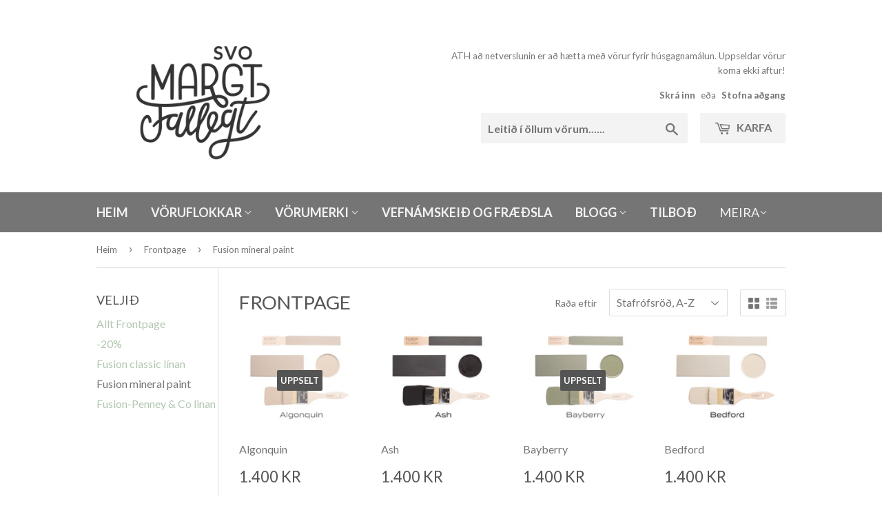

--- FILE ---
content_type: text/html; charset=utf-8
request_url: https://svomargtfallegt.is/collections/frontpage/fusion-mineral-paint
body_size: 18058
content:
<!doctype html>
<!--[if lt IE 7]><html class="no-js lt-ie9 lt-ie8 lt-ie7" lang="en"> <![endif]-->
<!--[if IE 7]><html class="no-js lt-ie9 lt-ie8" lang="en"> <![endif]-->
<!--[if IE 8]><html class="no-js lt-ie9" lang="en"> <![endif]-->
<!--[if IE 9 ]><html class="ie9 no-js"> <![endif]-->
<!--[if (gt IE 9)|!(IE)]><!--> <html class="no-touch no-js"> <!--<![endif]-->
<head>
  <script>(function(H){H.className=H.className.replace(/\bno-js\b/,'js')})(document.documentElement)</script>
  <!-- Basic page needs ================================================== -->
  <meta charset="utf-8">
  <meta http-equiv="X-UA-Compatible" content="IE=edge,chrome=1">

  
  <link rel="shortcut icon" href="//svomargtfallegt.is/cdn/shop/files/SMF_hringur_vef_32x32.png?v=1613755866" type="image/png" />
  

  <!-- Title and description ================================================== -->
  <title>
  Frontpage &ndash; Tagged &quot;Fusion mineral paint&quot; &ndash; Svo margt fallegt
  </title>


  

  <!-- Product meta ================================================== -->
  <!-- /snippets/social-meta-tags.liquid -->




<meta property="og:site_name" content="Svo margt fallegt">
<meta property="og:url" content="https://svomargtfallegt.is/collections/frontpage/fusion-mineral-paint">
<meta property="og:title" content="Frontpage">
<meta property="og:type" content="product.group">
<meta property="og:description" content="Ef þig langar að mála og endurnýta gömul húsgögn með vandaðri húsgagnamálningu. Er með mjólkurmálningu, gamaldags matta málningu sem er 100% náttúruleg og Fusion akríl málningu sem er sterk húsgagnamálning. ">





  <meta name="twitter:site" content="@svomargtfallegt">

<meta name="twitter:card" content="summary_large_image">
<meta name="twitter:title" content="Frontpage">
<meta name="twitter:description" content="Ef þig langar að mála og endurnýta gömul húsgögn með vandaðri húsgagnamálningu. Er með mjólkurmálningu, gamaldags matta málningu sem er 100% náttúruleg og Fusion akríl málningu sem er sterk húsgagnamálning. ">


  <!-- Helpers ================================================== -->
  <link rel="canonical" href="https://svomargtfallegt.is/collections/frontpage/fusion-mineral-paint">
  <meta name="viewport" content="width=device-width,initial-scale=1">

  <!-- CSS ================================================== -->
  <link href="//svomargtfallegt.is/cdn/shop/t/2/assets/theme.scss.css?v=182949974343450624041766155950" rel="stylesheet" type="text/css" media="all" />
  
  
  
  <link href="//fonts.googleapis.com/css?family=Lato:400,700" rel="stylesheet" type="text/css" media="all" />


  


  



  <!-- Header hook for plugins ================================================== -->
  <script>window.performance && window.performance.mark && window.performance.mark('shopify.content_for_header.start');</script><meta name="facebook-domain-verification" content="cmjp2ill9omv89xe51wx3ymkq3phvd">
<meta id="shopify-digital-wallet" name="shopify-digital-wallet" content="/10176461/digital_wallets/dialog">
<link rel="alternate" type="application/atom+xml" title="Feed" href="/collections/frontpage/fusion-mineral-paint.atom" />
<link rel="alternate" type="application/json+oembed" href="https://svomargtfallegt.is/collections/frontpage/fusion-mineral-paint.oembed">
<script async="async" src="/checkouts/internal/preloads.js?locale=en-IS"></script>
<script id="shopify-features" type="application/json">{"accessToken":"6bd4004582b3f53126d135e2b51688c8","betas":["rich-media-storefront-analytics"],"domain":"svomargtfallegt.is","predictiveSearch":true,"shopId":10176461,"locale":"en"}</script>
<script>var Shopify = Shopify || {};
Shopify.shop = "svo-margt-fallegt.myshopify.com";
Shopify.locale = "en";
Shopify.currency = {"active":"ISK","rate":"1.0"};
Shopify.country = "IS";
Shopify.theme = {"name":"Supply","id":351731715,"schema_name":"Supply","schema_version":"3.1.0","theme_store_id":679,"role":"main"};
Shopify.theme.handle = "null";
Shopify.theme.style = {"id":null,"handle":null};
Shopify.cdnHost = "svomargtfallegt.is/cdn";
Shopify.routes = Shopify.routes || {};
Shopify.routes.root = "/";</script>
<script type="module">!function(o){(o.Shopify=o.Shopify||{}).modules=!0}(window);</script>
<script>!function(o){function n(){var o=[];function n(){o.push(Array.prototype.slice.apply(arguments))}return n.q=o,n}var t=o.Shopify=o.Shopify||{};t.loadFeatures=n(),t.autoloadFeatures=n()}(window);</script>
<script id="shop-js-analytics" type="application/json">{"pageType":"collection"}</script>
<script defer="defer" async type="module" src="//svomargtfallegt.is/cdn/shopifycloud/shop-js/modules/v2/client.init-shop-cart-sync_C5BV16lS.en.esm.js"></script>
<script defer="defer" async type="module" src="//svomargtfallegt.is/cdn/shopifycloud/shop-js/modules/v2/chunk.common_CygWptCX.esm.js"></script>
<script type="module">
  await import("//svomargtfallegt.is/cdn/shopifycloud/shop-js/modules/v2/client.init-shop-cart-sync_C5BV16lS.en.esm.js");
await import("//svomargtfallegt.is/cdn/shopifycloud/shop-js/modules/v2/chunk.common_CygWptCX.esm.js");

  window.Shopify.SignInWithShop?.initShopCartSync?.({"fedCMEnabled":true,"windoidEnabled":true});

</script>
<script>(function() {
  var isLoaded = false;
  function asyncLoad() {
    if (isLoaded) return;
    isLoaded = true;
    var urls = ["https:\/\/chimpstatic.com\/mcjs-connected\/js\/users\/692f2992cb83c68f1629eb9ce\/fa09e6ba604994c10475773ae.js?shop=svo-margt-fallegt.myshopify.com","https:\/\/cdn.nfcube.com\/f8300b1793930abe75d2aa8302e25b13.js?shop=svo-margt-fallegt.myshopify.com"];
    for (var i = 0; i < urls.length; i++) {
      var s = document.createElement('script');
      s.type = 'text/javascript';
      s.async = true;
      s.src = urls[i];
      var x = document.getElementsByTagName('script')[0];
      x.parentNode.insertBefore(s, x);
    }
  };
  if(window.attachEvent) {
    window.attachEvent('onload', asyncLoad);
  } else {
    window.addEventListener('load', asyncLoad, false);
  }
})();</script>
<script id="__st">var __st={"a":10176461,"offset":0,"reqid":"dece5531-2897-4dd8-a5a2-45218394b84b-1768713035","pageurl":"svomargtfallegt.is\/collections\/frontpage\/fusion-mineral-paint","u":"6e44ade5d05a","p":"collection","rtyp":"collection","rid":137196547};</script>
<script>window.ShopifyPaypalV4VisibilityTracking = true;</script>
<script id="captcha-bootstrap">!function(){'use strict';const t='contact',e='account',n='new_comment',o=[[t,t],['blogs',n],['comments',n],[t,'customer']],c=[[e,'customer_login'],[e,'guest_login'],[e,'recover_customer_password'],[e,'create_customer']],r=t=>t.map((([t,e])=>`form[action*='/${t}']:not([data-nocaptcha='true']) input[name='form_type'][value='${e}']`)).join(','),a=t=>()=>t?[...document.querySelectorAll(t)].map((t=>t.form)):[];function s(){const t=[...o],e=r(t);return a(e)}const i='password',u='form_key',d=['recaptcha-v3-token','g-recaptcha-response','h-captcha-response',i],f=()=>{try{return window.sessionStorage}catch{return}},m='__shopify_v',_=t=>t.elements[u];function p(t,e,n=!1){try{const o=window.sessionStorage,c=JSON.parse(o.getItem(e)),{data:r}=function(t){const{data:e,action:n}=t;return t[m]||n?{data:e,action:n}:{data:t,action:n}}(c);for(const[e,n]of Object.entries(r))t.elements[e]&&(t.elements[e].value=n);n&&o.removeItem(e)}catch(o){console.error('form repopulation failed',{error:o})}}const l='form_type',E='cptcha';function T(t){t.dataset[E]=!0}const w=window,h=w.document,L='Shopify',v='ce_forms',y='captcha';let A=!1;((t,e)=>{const n=(g='f06e6c50-85a8-45c8-87d0-21a2b65856fe',I='https://cdn.shopify.com/shopifycloud/storefront-forms-hcaptcha/ce_storefront_forms_captcha_hcaptcha.v1.5.2.iife.js',D={infoText:'Protected by hCaptcha',privacyText:'Privacy',termsText:'Terms'},(t,e,n)=>{const o=w[L][v],c=o.bindForm;if(c)return c(t,g,e,D).then(n);var r;o.q.push([[t,g,e,D],n]),r=I,A||(h.body.append(Object.assign(h.createElement('script'),{id:'captcha-provider',async:!0,src:r})),A=!0)});var g,I,D;w[L]=w[L]||{},w[L][v]=w[L][v]||{},w[L][v].q=[],w[L][y]=w[L][y]||{},w[L][y].protect=function(t,e){n(t,void 0,e),T(t)},Object.freeze(w[L][y]),function(t,e,n,w,h,L){const[v,y,A,g]=function(t,e,n){const i=e?o:[],u=t?c:[],d=[...i,...u],f=r(d),m=r(i),_=r(d.filter((([t,e])=>n.includes(e))));return[a(f),a(m),a(_),s()]}(w,h,L),I=t=>{const e=t.target;return e instanceof HTMLFormElement?e:e&&e.form},D=t=>v().includes(t);t.addEventListener('submit',(t=>{const e=I(t);if(!e)return;const n=D(e)&&!e.dataset.hcaptchaBound&&!e.dataset.recaptchaBound,o=_(e),c=g().includes(e)&&(!o||!o.value);(n||c)&&t.preventDefault(),c&&!n&&(function(t){try{if(!f())return;!function(t){const e=f();if(!e)return;const n=_(t);if(!n)return;const o=n.value;o&&e.removeItem(o)}(t);const e=Array.from(Array(32),(()=>Math.random().toString(36)[2])).join('');!function(t,e){_(t)||t.append(Object.assign(document.createElement('input'),{type:'hidden',name:u})),t.elements[u].value=e}(t,e),function(t,e){const n=f();if(!n)return;const o=[...t.querySelectorAll(`input[type='${i}']`)].map((({name:t})=>t)),c=[...d,...o],r={};for(const[a,s]of new FormData(t).entries())c.includes(a)||(r[a]=s);n.setItem(e,JSON.stringify({[m]:1,action:t.action,data:r}))}(t,e)}catch(e){console.error('failed to persist form',e)}}(e),e.submit())}));const S=(t,e)=>{t&&!t.dataset[E]&&(n(t,e.some((e=>e===t))),T(t))};for(const o of['focusin','change'])t.addEventListener(o,(t=>{const e=I(t);D(e)&&S(e,y())}));const B=e.get('form_key'),M=e.get(l),P=B&&M;t.addEventListener('DOMContentLoaded',(()=>{const t=y();if(P)for(const e of t)e.elements[l].value===M&&p(e,B);[...new Set([...A(),...v().filter((t=>'true'===t.dataset.shopifyCaptcha))])].forEach((e=>S(e,t)))}))}(h,new URLSearchParams(w.location.search),n,t,e,['guest_login'])})(!0,!0)}();</script>
<script integrity="sha256-4kQ18oKyAcykRKYeNunJcIwy7WH5gtpwJnB7kiuLZ1E=" data-source-attribution="shopify.loadfeatures" defer="defer" src="//svomargtfallegt.is/cdn/shopifycloud/storefront/assets/storefront/load_feature-a0a9edcb.js" crossorigin="anonymous"></script>
<script data-source-attribution="shopify.dynamic_checkout.dynamic.init">var Shopify=Shopify||{};Shopify.PaymentButton=Shopify.PaymentButton||{isStorefrontPortableWallets:!0,init:function(){window.Shopify.PaymentButton.init=function(){};var t=document.createElement("script");t.src="https://svomargtfallegt.is/cdn/shopifycloud/portable-wallets/latest/portable-wallets.en.js",t.type="module",document.head.appendChild(t)}};
</script>
<script data-source-attribution="shopify.dynamic_checkout.buyer_consent">
  function portableWalletsHideBuyerConsent(e){var t=document.getElementById("shopify-buyer-consent"),n=document.getElementById("shopify-subscription-policy-button");t&&n&&(t.classList.add("hidden"),t.setAttribute("aria-hidden","true"),n.removeEventListener("click",e))}function portableWalletsShowBuyerConsent(e){var t=document.getElementById("shopify-buyer-consent"),n=document.getElementById("shopify-subscription-policy-button");t&&n&&(t.classList.remove("hidden"),t.removeAttribute("aria-hidden"),n.addEventListener("click",e))}window.Shopify?.PaymentButton&&(window.Shopify.PaymentButton.hideBuyerConsent=portableWalletsHideBuyerConsent,window.Shopify.PaymentButton.showBuyerConsent=portableWalletsShowBuyerConsent);
</script>
<script data-source-attribution="shopify.dynamic_checkout.cart.bootstrap">document.addEventListener("DOMContentLoaded",(function(){function t(){return document.querySelector("shopify-accelerated-checkout-cart, shopify-accelerated-checkout")}if(t())Shopify.PaymentButton.init();else{new MutationObserver((function(e,n){t()&&(Shopify.PaymentButton.init(),n.disconnect())})).observe(document.body,{childList:!0,subtree:!0})}}));
</script>

<script>window.performance && window.performance.mark && window.performance.mark('shopify.content_for_header.end');</script>

  

<!--[if lt IE 9]>
<script src="//cdnjs.cloudflare.com/ajax/libs/html5shiv/3.7.2/html5shiv.min.js" type="text/javascript"></script>
<script src="//svomargtfallegt.is/cdn/shop/t/2/assets/respond.min.js?1168" type="text/javascript"></script>
<link href="//svomargtfallegt.is/cdn/shop/t/2/assets/respond-proxy.html" id="respond-proxy" rel="respond-proxy" />
<link href="//svomargtfallegt.is/search?q=06434edcb4be08b089179d0667b22d14" id="respond-redirect" rel="respond-redirect" />
<script src="//svomargtfallegt.is/search?q=06434edcb4be08b089179d0667b22d14" type="text/javascript"></script>
<![endif]-->
<!--[if (lte IE 9) ]><script src="//svomargtfallegt.is/cdn/shop/t/2/assets/match-media.min.js?1168" type="text/javascript"></script><![endif]-->


  
  

  <script src="//svomargtfallegt.is/cdn/shop/t/2/assets/jquery-2.2.3.min.js?v=58211863146907186831516494302" type="text/javascript"></script>

  <!--[if (gt IE 9)|!(IE)]><!--><script src="//svomargtfallegt.is/cdn/shop/t/2/assets/lazysizes.min.js?v=8147953233334221341516494302" async="async"></script><!--<![endif]-->
  <!--[if lte IE 9]><script src="//svomargtfallegt.is/cdn/shop/t/2/assets/lazysizes.min.js?v=8147953233334221341516494302"></script><![endif]-->

  <!--[if (gt IE 9)|!(IE)]><!--><script src="//svomargtfallegt.is/cdn/shop/t/2/assets/vendor.js?v=36233103725173156861516494303" defer="defer"></script><!--<![endif]-->
  <!--[if lte IE 9]><script src="//svomargtfallegt.is/cdn/shop/t/2/assets/vendor.js?v=36233103725173156861516494303"></script><![endif]-->

  <!--[if (gt IE 9)|!(IE)]><!--><script src="//svomargtfallegt.is/cdn/shop/t/2/assets/theme.js?v=53455657800402823281517706090" defer="defer"></script><!--<![endif]-->
  <!--[if lte IE 9]><script src="//svomargtfallegt.is/cdn/shop/t/2/assets/theme.js?v=53455657800402823281517706090"></script><![endif]-->
  <style>.hc-sale-tag{z-index:2;-webkit-transform:rotate(30deg);transform:rotate(30deg);display:inline-block;width:auto;height:26px;background:#fb485e;-webkit-border-radius:2px 4px 4px 2px;-moz-border-radius:2px 4px 4px 2px;border-radius:2px 4px 4px 2px;margin-top:10px;position:absolute!important;left:12px;top:8px;color:#fff;font-size:14px;font-weight:700;line-height:26px;padding:0 10px 0 10px}.hc-sale-tag:before{content:"";position:absolute;display:block;left:-12px;width:0;height:0;border-top:13px solid transparent;border-bottom:13px solid transparent;border-right:13px solid #fb485e}.hc-sale-tag:after{content:"";background:#ffffff;border-radius:2px;width:4px;height:4px;display:block;position:absolute;left:-2px;top:1px;margin-top:10px}@media screen and (max-width: 680px){.hc-sale-tag{top:2px;left:8px;padding:0 5px;height:22px;line-height:22px}.hc-sale-tag:before{left:-10px;border-top-width:11px;border-bottom-width:11px;border-right-width:11px}.hc-sale-tag:after{width:2px;height:2px;top:0;left:-3px}}.hc-sale-tag{background:#f2e166!important;color:#ffffff!important;}.hc-sale-tag span{color:#ffffff!important}.hc-sale-tag:before{border-right-color:#f2e166;}.hc-sale-tag span:before{content:"-"}</style><script>document.addEventListener("DOMContentLoaded",function(){"undefined"!=typeof hcVariants&&function(e){function t(e,t,a){return function(){if(a)return t.apply(this,arguments),e.apply(this,arguments);var n=e.apply(this,arguments);return t.apply(this,arguments),n}}var a=null;function n(){var t=window.location.search.replace(/.*variant=(\d+).*/,"$1");t&&t!=a&&(a=t,e(t))}window.history.pushState=t(history.pushState,n),window.history.replaceState=t(history.replaceState,n),window.addEventListener("popstate",n)}(function(e){let t=null;for(var a=0;a<hcVariants.length;a++)if(hcVariants[a].id==e){t=hcVariants[a];var n=document.querySelectorAll(".hc-product-page.hc-sale-tag");if(t.compare_at_price&&t.compare_at_price>t.price){var r=100*(t.compare_at_price-t.price)/t.compare_at_price;if(null!=r)for(a=0;a<n.length;a++)n[a].childNodes[0].textContent=r.toFixed(0)+"%",n[a].style.display="block";else for(a=0;a<n.length;a++)n[a].style.display="none"}else for(a=0;a<n.length;a++)n[a].style.display="none";break}})});</script>

<meta property="og:image" content="https://cdn.shopify.com/s/files/1/1017/6461/files/SMF_hvitt_netverslun.png?height=628&pad_color=fff&v=1613519297&width=1200" />
<meta property="og:image:secure_url" content="https://cdn.shopify.com/s/files/1/1017/6461/files/SMF_hvitt_netverslun.png?height=628&pad_color=fff&v=1613519297&width=1200" />
<meta property="og:image:width" content="1200" />
<meta property="og:image:height" content="628" />
<link href="https://monorail-edge.shopifysvc.com" rel="dns-prefetch">
<script>(function(){if ("sendBeacon" in navigator && "performance" in window) {try {var session_token_from_headers = performance.getEntriesByType('navigation')[0].serverTiming.find(x => x.name == '_s').description;} catch {var session_token_from_headers = undefined;}var session_cookie_matches = document.cookie.match(/_shopify_s=([^;]*)/);var session_token_from_cookie = session_cookie_matches && session_cookie_matches.length === 2 ? session_cookie_matches[1] : "";var session_token = session_token_from_headers || session_token_from_cookie || "";function handle_abandonment_event(e) {var entries = performance.getEntries().filter(function(entry) {return /monorail-edge.shopifysvc.com/.test(entry.name);});if (!window.abandonment_tracked && entries.length === 0) {window.abandonment_tracked = true;var currentMs = Date.now();var navigation_start = performance.timing.navigationStart;var payload = {shop_id: 10176461,url: window.location.href,navigation_start,duration: currentMs - navigation_start,session_token,page_type: "collection"};window.navigator.sendBeacon("https://monorail-edge.shopifysvc.com/v1/produce", JSON.stringify({schema_id: "online_store_buyer_site_abandonment/1.1",payload: payload,metadata: {event_created_at_ms: currentMs,event_sent_at_ms: currentMs}}));}}window.addEventListener('pagehide', handle_abandonment_event);}}());</script>
<script id="web-pixels-manager-setup">(function e(e,d,r,n,o){if(void 0===o&&(o={}),!Boolean(null===(a=null===(i=window.Shopify)||void 0===i?void 0:i.analytics)||void 0===a?void 0:a.replayQueue)){var i,a;window.Shopify=window.Shopify||{};var t=window.Shopify;t.analytics=t.analytics||{};var s=t.analytics;s.replayQueue=[],s.publish=function(e,d,r){return s.replayQueue.push([e,d,r]),!0};try{self.performance.mark("wpm:start")}catch(e){}var l=function(){var e={modern:/Edge?\/(1{2}[4-9]|1[2-9]\d|[2-9]\d{2}|\d{4,})\.\d+(\.\d+|)|Firefox\/(1{2}[4-9]|1[2-9]\d|[2-9]\d{2}|\d{4,})\.\d+(\.\d+|)|Chrom(ium|e)\/(9{2}|\d{3,})\.\d+(\.\d+|)|(Maci|X1{2}).+ Version\/(15\.\d+|(1[6-9]|[2-9]\d|\d{3,})\.\d+)([,.]\d+|)( \(\w+\)|)( Mobile\/\w+|) Safari\/|Chrome.+OPR\/(9{2}|\d{3,})\.\d+\.\d+|(CPU[ +]OS|iPhone[ +]OS|CPU[ +]iPhone|CPU IPhone OS|CPU iPad OS)[ +]+(15[._]\d+|(1[6-9]|[2-9]\d|\d{3,})[._]\d+)([._]\d+|)|Android:?[ /-](13[3-9]|1[4-9]\d|[2-9]\d{2}|\d{4,})(\.\d+|)(\.\d+|)|Android.+Firefox\/(13[5-9]|1[4-9]\d|[2-9]\d{2}|\d{4,})\.\d+(\.\d+|)|Android.+Chrom(ium|e)\/(13[3-9]|1[4-9]\d|[2-9]\d{2}|\d{4,})\.\d+(\.\d+|)|SamsungBrowser\/([2-9]\d|\d{3,})\.\d+/,legacy:/Edge?\/(1[6-9]|[2-9]\d|\d{3,})\.\d+(\.\d+|)|Firefox\/(5[4-9]|[6-9]\d|\d{3,})\.\d+(\.\d+|)|Chrom(ium|e)\/(5[1-9]|[6-9]\d|\d{3,})\.\d+(\.\d+|)([\d.]+$|.*Safari\/(?![\d.]+ Edge\/[\d.]+$))|(Maci|X1{2}).+ Version\/(10\.\d+|(1[1-9]|[2-9]\d|\d{3,})\.\d+)([,.]\d+|)( \(\w+\)|)( Mobile\/\w+|) Safari\/|Chrome.+OPR\/(3[89]|[4-9]\d|\d{3,})\.\d+\.\d+|(CPU[ +]OS|iPhone[ +]OS|CPU[ +]iPhone|CPU IPhone OS|CPU iPad OS)[ +]+(10[._]\d+|(1[1-9]|[2-9]\d|\d{3,})[._]\d+)([._]\d+|)|Android:?[ /-](13[3-9]|1[4-9]\d|[2-9]\d{2}|\d{4,})(\.\d+|)(\.\d+|)|Mobile Safari.+OPR\/([89]\d|\d{3,})\.\d+\.\d+|Android.+Firefox\/(13[5-9]|1[4-9]\d|[2-9]\d{2}|\d{4,})\.\d+(\.\d+|)|Android.+Chrom(ium|e)\/(13[3-9]|1[4-9]\d|[2-9]\d{2}|\d{4,})\.\d+(\.\d+|)|Android.+(UC? ?Browser|UCWEB|U3)[ /]?(15\.([5-9]|\d{2,})|(1[6-9]|[2-9]\d|\d{3,})\.\d+)\.\d+|SamsungBrowser\/(5\.\d+|([6-9]|\d{2,})\.\d+)|Android.+MQ{2}Browser\/(14(\.(9|\d{2,})|)|(1[5-9]|[2-9]\d|\d{3,})(\.\d+|))(\.\d+|)|K[Aa][Ii]OS\/(3\.\d+|([4-9]|\d{2,})\.\d+)(\.\d+|)/},d=e.modern,r=e.legacy,n=navigator.userAgent;return n.match(d)?"modern":n.match(r)?"legacy":"unknown"}(),u="modern"===l?"modern":"legacy",c=(null!=n?n:{modern:"",legacy:""})[u],f=function(e){return[e.baseUrl,"/wpm","/b",e.hashVersion,"modern"===e.buildTarget?"m":"l",".js"].join("")}({baseUrl:d,hashVersion:r,buildTarget:u}),m=function(e){var d=e.version,r=e.bundleTarget,n=e.surface,o=e.pageUrl,i=e.monorailEndpoint;return{emit:function(e){var a=e.status,t=e.errorMsg,s=(new Date).getTime(),l=JSON.stringify({metadata:{event_sent_at_ms:s},events:[{schema_id:"web_pixels_manager_load/3.1",payload:{version:d,bundle_target:r,page_url:o,status:a,surface:n,error_msg:t},metadata:{event_created_at_ms:s}}]});if(!i)return console&&console.warn&&console.warn("[Web Pixels Manager] No Monorail endpoint provided, skipping logging."),!1;try{return self.navigator.sendBeacon.bind(self.navigator)(i,l)}catch(e){}var u=new XMLHttpRequest;try{return u.open("POST",i,!0),u.setRequestHeader("Content-Type","text/plain"),u.send(l),!0}catch(e){return console&&console.warn&&console.warn("[Web Pixels Manager] Got an unhandled error while logging to Monorail."),!1}}}}({version:r,bundleTarget:l,surface:e.surface,pageUrl:self.location.href,monorailEndpoint:e.monorailEndpoint});try{o.browserTarget=l,function(e){var d=e.src,r=e.async,n=void 0===r||r,o=e.onload,i=e.onerror,a=e.sri,t=e.scriptDataAttributes,s=void 0===t?{}:t,l=document.createElement("script"),u=document.querySelector("head"),c=document.querySelector("body");if(l.async=n,l.src=d,a&&(l.integrity=a,l.crossOrigin="anonymous"),s)for(var f in s)if(Object.prototype.hasOwnProperty.call(s,f))try{l.dataset[f]=s[f]}catch(e){}if(o&&l.addEventListener("load",o),i&&l.addEventListener("error",i),u)u.appendChild(l);else{if(!c)throw new Error("Did not find a head or body element to append the script");c.appendChild(l)}}({src:f,async:!0,onload:function(){if(!function(){var e,d;return Boolean(null===(d=null===(e=window.Shopify)||void 0===e?void 0:e.analytics)||void 0===d?void 0:d.initialized)}()){var d=window.webPixelsManager.init(e)||void 0;if(d){var r=window.Shopify.analytics;r.replayQueue.forEach((function(e){var r=e[0],n=e[1],o=e[2];d.publishCustomEvent(r,n,o)})),r.replayQueue=[],r.publish=d.publishCustomEvent,r.visitor=d.visitor,r.initialized=!0}}},onerror:function(){return m.emit({status:"failed",errorMsg:"".concat(f," has failed to load")})},sri:function(e){var d=/^sha384-[A-Za-z0-9+/=]+$/;return"string"==typeof e&&d.test(e)}(c)?c:"",scriptDataAttributes:o}),m.emit({status:"loading"})}catch(e){m.emit({status:"failed",errorMsg:(null==e?void 0:e.message)||"Unknown error"})}}})({shopId: 10176461,storefrontBaseUrl: "https://svomargtfallegt.is",extensionsBaseUrl: "https://extensions.shopifycdn.com/cdn/shopifycloud/web-pixels-manager",monorailEndpoint: "https://monorail-edge.shopifysvc.com/unstable/produce_batch",surface: "storefront-renderer",enabledBetaFlags: ["2dca8a86"],webPixelsConfigList: [{"id":"280887585","configuration":"{\"pixel_id\":\"190522546091307\",\"pixel_type\":\"facebook_pixel\",\"metaapp_system_user_token\":\"-\"}","eventPayloadVersion":"v1","runtimeContext":"OPEN","scriptVersion":"ca16bc87fe92b6042fbaa3acc2fbdaa6","type":"APP","apiClientId":2329312,"privacyPurposes":["ANALYTICS","MARKETING","SALE_OF_DATA"],"dataSharingAdjustments":{"protectedCustomerApprovalScopes":["read_customer_address","read_customer_email","read_customer_name","read_customer_personal_data","read_customer_phone"]}},{"id":"134447393","eventPayloadVersion":"v1","runtimeContext":"LAX","scriptVersion":"1","type":"CUSTOM","privacyPurposes":["MARKETING"],"name":"Meta pixel (migrated)"},{"id":"shopify-app-pixel","configuration":"{}","eventPayloadVersion":"v1","runtimeContext":"STRICT","scriptVersion":"0450","apiClientId":"shopify-pixel","type":"APP","privacyPurposes":["ANALYTICS","MARKETING"]},{"id":"shopify-custom-pixel","eventPayloadVersion":"v1","runtimeContext":"LAX","scriptVersion":"0450","apiClientId":"shopify-pixel","type":"CUSTOM","privacyPurposes":["ANALYTICS","MARKETING"]}],isMerchantRequest: false,initData: {"shop":{"name":"Svo margt fallegt","paymentSettings":{"currencyCode":"ISK"},"myshopifyDomain":"svo-margt-fallegt.myshopify.com","countryCode":"IS","storefrontUrl":"https:\/\/svomargtfallegt.is"},"customer":null,"cart":null,"checkout":null,"productVariants":[],"purchasingCompany":null},},"https://svomargtfallegt.is/cdn","fcfee988w5aeb613cpc8e4bc33m6693e112",{"modern":"","legacy":""},{"shopId":"10176461","storefrontBaseUrl":"https:\/\/svomargtfallegt.is","extensionBaseUrl":"https:\/\/extensions.shopifycdn.com\/cdn\/shopifycloud\/web-pixels-manager","surface":"storefront-renderer","enabledBetaFlags":"[\"2dca8a86\"]","isMerchantRequest":"false","hashVersion":"fcfee988w5aeb613cpc8e4bc33m6693e112","publish":"custom","events":"[[\"page_viewed\",{}],[\"collection_viewed\",{\"collection\":{\"id\":\"137196547\",\"title\":\"Frontpage\",\"productVariants\":[{\"price\":{\"amount\":5950.0,\"currencyCode\":\"ISK\"},\"product\":{\"title\":\"Algonquin\",\"vendor\":\"Fusion mineral paint\",\"id\":\"65539932163\",\"untranslatedTitle\":\"Algonquin\",\"url\":\"\/products\/algonquin\",\"type\":\"Fusion málning\"},\"id\":\"845458079747\",\"image\":{\"src\":\"\/\/svomargtfallegt.is\/cdn\/shop\/products\/Fusion_Mineral_Paint_Alogonquin_pint.jpg?v=1572831482\"},\"sku\":\"01.10.0006.0500\",\"title\":\"500 ml\",\"untranslatedTitle\":\"500 ml\"},{\"price\":{\"amount\":5950.0,\"currencyCode\":\"ISK\"},\"product\":{\"title\":\"Ash\",\"vendor\":\"Fusion mineral paint\",\"id\":\"66220818435\",\"untranslatedTitle\":\"Ash\",\"url\":\"\/products\/ash\",\"type\":\"Fusion málning\"},\"id\":\"884376174595\",\"image\":{\"src\":\"\/\/svomargtfallegt.is\/cdn\/shop\/products\/Fusion_Mineral_Paint_Ash_pint.jpg?v=1661611474\"},\"sku\":\"01.10.0010.0500\",\"title\":\"500 ml\",\"untranslatedTitle\":\"500 ml\"},{\"price\":{\"amount\":5950.0,\"currencyCode\":\"ISK\"},\"product\":{\"title\":\"Bayberry\",\"vendor\":\"Fusion mineral paint\",\"id\":\"66285207555\",\"untranslatedTitle\":\"Bayberry\",\"url\":\"\/products\/bayberry\",\"type\":\"Fusion málning\"},\"id\":\"889279545347\",\"image\":{\"src\":\"\/\/svomargtfallegt.is\/cdn\/shop\/products\/Fusion_Mineral_Paint_Bayberry_pint.jpg?v=1572831595\"},\"sku\":\"01.10.0026.0500\",\"title\":\"500 ml\",\"untranslatedTitle\":\"500 ml\"},{\"price\":{\"amount\":5950.0,\"currencyCode\":\"ISK\"},\"product\":{\"title\":\"Bedford\",\"vendor\":\"Fusion mineral paint\",\"id\":\"66284453891\",\"untranslatedTitle\":\"Bedford\",\"url\":\"\/products\/bedford\",\"type\":\"Fusion málning\"},\"id\":\"889227280387\",\"image\":{\"src\":\"\/\/svomargtfallegt.is\/cdn\/shop\/products\/Fusion_Mineral_Paint_Bedford_pint.jpg?v=1572831624\"},\"sku\":\"01.10.0025.0500\",\"title\":\"500 ml\",\"untranslatedTitle\":\"500 ml\"},{\"price\":{\"amount\":5950.0,\"currencyCode\":\"ISK\"},\"product\":{\"title\":\"Brook\",\"vendor\":\"Fusion mineral paint\",\"id\":\"67183509507\",\"untranslatedTitle\":\"Brook\",\"url\":\"\/products\/brook\",\"type\":\"Fusion málning\"},\"id\":\"915536019459\",\"image\":{\"src\":\"\/\/svomargtfallegt.is\/cdn\/shop\/products\/Fusion_Mineral_Paint_Brook_pint.jpg?v=1572831675\"},\"sku\":\"01.10.0111.0500\",\"title\":\"500 ml\",\"untranslatedTitle\":\"500 ml\"},{\"price\":{\"amount\":5950.0,\"currencyCode\":\"ISK\"},\"product\":{\"title\":\"Buttermilk Cream\",\"vendor\":\"Fusion mineral paint\",\"id\":\"66273083395\",\"untranslatedTitle\":\"Buttermilk Cream\",\"url\":\"\/products\/buttermilk-cream\",\"type\":\"Fusion málning\"},\"id\":\"888552652803\",\"image\":{\"src\":\"\/\/svomargtfallegt.is\/cdn\/shop\/products\/Fusion_Mineral_Paint_Buttermilk_Cream_pint.jpg?v=1572831717\"},\"sku\":\"01.10.0013.0500\",\"title\":\"500 ml\",\"untranslatedTitle\":\"500 ml\"},{\"price\":{\"amount\":5950.0,\"currencyCode\":\"ISK\"},\"product\":{\"title\":\"Casement\",\"vendor\":\"Fusion mineral paint\",\"id\":\"66223767555\",\"untranslatedTitle\":\"Casement\",\"url\":\"\/products\/casement\",\"type\":\"Fusion málning\"},\"id\":\"884652244995\",\"image\":{\"src\":\"\/\/svomargtfallegt.is\/cdn\/shop\/products\/Fusion_Mineral_Paint_Casement_pint.jpg?v=1572829442\"},\"sku\":\"01.10.0001.0500\",\"title\":\"500 ml\",\"untranslatedTitle\":\"500 ml\"},{\"price\":{\"amount\":5950.0,\"currencyCode\":\"ISK\"},\"product\":{\"title\":\"Cathedral Taupe\",\"vendor\":\"Fusion mineral paint\",\"id\":\"66264793091\",\"untranslatedTitle\":\"Cathedral Taupe\",\"url\":\"\/products\/cathedral-taupe\",\"type\":\"Fusion málning\"},\"id\":\"888183980035\",\"image\":{\"src\":\"\/\/svomargtfallegt.is\/cdn\/shop\/products\/Fusion_Mineral_Paint_Cathedral_Taupe_pint.jpg?v=1572829498\"},\"sku\":\"01.10.0005.0500\",\"title\":\"500 ml\",\"untranslatedTitle\":\"500 ml\"},{\"price\":{\"amount\":5950.0,\"currencyCode\":\"ISK\"},\"product\":{\"title\":\"Champlain\",\"vendor\":\"Fusion mineral paint\",\"id\":\"66260697091\",\"untranslatedTitle\":\"Champlain\",\"url\":\"\/products\/champlain\",\"type\":\"Fusion málning\"},\"id\":\"887916232707\",\"image\":{\"src\":\"\/\/svomargtfallegt.is\/cdn\/shop\/products\/Fusion_Mineral_Paint_Champlain_pint.jpg?v=1572829557\"},\"sku\":\"01.10.0004.0500\",\"title\":\"500 ml\",\"untranslatedTitle\":\"500 ml\"},{\"price\":{\"amount\":5950.0,\"currencyCode\":\"ISK\"},\"product\":{\"title\":\"Chocolate\",\"vendor\":\"Fusion mineral paint\",\"id\":\"66269118467\",\"untranslatedTitle\":\"Chocolate\",\"url\":\"\/products\/chocolate\",\"type\":\"Fusion málning\"},\"id\":\"888387567619\",\"image\":{\"src\":\"\/\/svomargtfallegt.is\/cdn\/shop\/products\/Fusion_Mineral_Paint_Chocolate_pint.jpg?v=1572829710\"},\"sku\":\"01.10.0007.0500\",\"title\":\"500 ml\",\"untranslatedTitle\":\"500 ml\"},{\"price\":{\"amount\":5950.0,\"currencyCode\":\"ISK\"},\"product\":{\"title\":\"Coal Black\",\"vendor\":\"Fusion mineral paint\",\"id\":\"66272329731\",\"untranslatedTitle\":\"Coal Black\",\"url\":\"\/products\/coal-black\",\"type\":\"Fusion málning\"},\"id\":\"888508121091\",\"image\":{\"src\":\"\/\/svomargtfallegt.is\/cdn\/shop\/products\/Fusion_Mineral_Paint_Coal_Black_pint.jpg?v=1572829932\"},\"sku\":\"01.10.0011.0500\",\"title\":\"500 ml\",\"untranslatedTitle\":\"500 ml\"},{\"price\":{\"amount\":5950.0,\"currencyCode\":\"ISK\"},\"product\":{\"title\":\"Damask\",\"vendor\":\"Fusion mineral paint\",\"id\":\"1517548765230\",\"untranslatedTitle\":\"Damask\",\"url\":\"\/products\/copy-of-algonquin\",\"type\":\"Fusion málning\"},\"id\":\"13759404310574\",\"image\":{\"src\":\"\/\/svomargtfallegt.is\/cdn\/shop\/products\/Fusion_Mineral_Paint_Damask_2018_2.JPG?v=1572833212\"},\"sku\":\"01.10.0027.0500\",\"title\":\"500 ml\",\"untranslatedTitle\":\"500 ml\"},{\"price\":{\"amount\":5950.0,\"currencyCode\":\"ISK\"},\"product\":{\"title\":\"Inglenook\",\"vendor\":\"Fusion mineral paint\",\"id\":\"66284060675\",\"untranslatedTitle\":\"Inglenook\",\"url\":\"\/products\/inglenook\",\"type\":\"Fusion málning\"},\"id\":\"889197494275\",\"image\":{\"src\":\"\/\/svomargtfallegt.is\/cdn\/shop\/products\/Fusion_Mineral_Paint_Inglenook_pint.jpg?v=1615903850\"},\"sku\":\"01.10.0024.0500\",\"title\":\"500 ml\",\"untranslatedTitle\":\"500 ml\"},{\"price\":{\"amount\":5950.0,\"currencyCode\":\"ISK\"},\"product\":{\"title\":\"Lamp White\",\"vendor\":\"Fusion mineral paint\",\"id\":\"66270920707\",\"untranslatedTitle\":\"Lamp White\",\"url\":\"\/products\/lamp-white\",\"type\":\"Fusion málning\"},\"id\":\"888459952131\",\"image\":{\"src\":\"\/\/svomargtfallegt.is\/cdn\/shop\/products\/Fusion_Mineral_Paint_Lamp_White_pint.jpg?v=1572833504\"},\"sku\":\"01.10.0009.0500\",\"title\":\"500 ml\",\"untranslatedTitle\":\"500 ml\"},{\"price\":{\"amount\":5950.0,\"currencyCode\":\"ISK\"},\"product\":{\"title\":\"Laurentien\",\"vendor\":\"Fusion mineral paint\",\"id\":\"66282848259\",\"untranslatedTitle\":\"Laurentien\",\"url\":\"\/products\/laurentien\",\"type\":\"Fusion málning\"},\"id\":\"889100992515\",\"image\":{\"src\":\"\/\/svomargtfallegt.is\/cdn\/shop\/products\/Fusion_Mineral_Paint_Laurentien_pint.jpg?v=1572833574\"},\"sku\":\"01.10.0022.0500\",\"title\":\"500 ml\",\"untranslatedTitle\":\"500 ml\"},{\"price\":{\"amount\":5950.0,\"currencyCode\":\"ISK\"},\"product\":{\"title\":\"Lichen\",\"vendor\":\"Fusion mineral paint\",\"id\":\"67183575043\",\"untranslatedTitle\":\"Lichen\",\"url\":\"\/products\/lichen\",\"type\":\"Fusion málning\"},\"id\":\"915536150531\",\"image\":{\"src\":\"\/\/svomargtfallegt.is\/cdn\/shop\/products\/Fusion_Mineral_Paint_Lichen_pint.jpg?v=1572833708\"},\"sku\":\"01.10.0113.0500\",\"title\":\"500 ml\",\"untranslatedTitle\":\"500 ml\"}]}}]]"});</script><script>
  window.ShopifyAnalytics = window.ShopifyAnalytics || {};
  window.ShopifyAnalytics.meta = window.ShopifyAnalytics.meta || {};
  window.ShopifyAnalytics.meta.currency = 'ISK';
  var meta = {"products":[{"id":65539932163,"gid":"gid:\/\/shopify\/Product\/65539932163","vendor":"Fusion mineral paint","type":"Fusion málning","handle":"algonquin","variants":[{"id":845458079747,"price":595000,"name":"Algonquin - 500 ml","public_title":"500 ml","sku":"01.10.0006.0500"},{"id":845458112515,"price":140000,"name":"Algonquin - 37 ml","public_title":"37 ml","sku":"01.10.0006.0037"}],"remote":false},{"id":66220818435,"gid":"gid:\/\/shopify\/Product\/66220818435","vendor":"Fusion mineral paint","type":"Fusion málning","handle":"ash","variants":[{"id":884376174595,"price":595000,"name":"Ash - 500 ml","public_title":"500 ml","sku":"01.10.0010.0500"},{"id":884376207363,"price":140000,"name":"Ash - 37 ml","public_title":"37 ml","sku":"01.10.0010.0037"},{"id":42385917804738,"price":1900000,"name":"Ash - 2 litrar","public_title":"2 litrar","sku":"01.10.0010.2000"}],"remote":false},{"id":66285207555,"gid":"gid:\/\/shopify\/Product\/66285207555","vendor":"Fusion mineral paint","type":"Fusion málning","handle":"bayberry","variants":[{"id":889279545347,"price":595000,"name":"Bayberry - 500 ml","public_title":"500 ml","sku":"01.10.0026.0500"},{"id":889279610883,"price":140000,"name":"Bayberry - 37 ml","public_title":"37 ml","sku":"01.10.0026.0037"}],"remote":false},{"id":66284453891,"gid":"gid:\/\/shopify\/Product\/66284453891","vendor":"Fusion mineral paint","type":"Fusion málning","handle":"bedford","variants":[{"id":889227280387,"price":595000,"name":"Bedford - 500 ml","public_title":"500 ml","sku":"01.10.0025.0500"},{"id":889227313155,"price":140000,"name":"Bedford - 37 ml","public_title":"37 ml","sku":"01.10.0025.0037"}],"remote":false},{"id":67183509507,"gid":"gid:\/\/shopify\/Product\/67183509507","vendor":"Fusion mineral paint","type":"Fusion málning","handle":"brook","variants":[{"id":915536019459,"price":595000,"name":"Brook - 500 ml","public_title":"500 ml","sku":"01.10.0111.0500"},{"id":915536052227,"price":140000,"name":"Brook - 37 ml","public_title":"37 ml","sku":"01.10.0111.0037"}],"remote":false},{"id":66273083395,"gid":"gid:\/\/shopify\/Product\/66273083395","vendor":"Fusion mineral paint","type":"Fusion málning","handle":"buttermilk-cream","variants":[{"id":888552652803,"price":595000,"name":"Buttermilk Cream - 500 ml","public_title":"500 ml","sku":"01.10.0013.0500"},{"id":888552685571,"price":140000,"name":"Buttermilk Cream - 37 ml","public_title":"37 ml","sku":"01.10.0013.0037"}],"remote":false},{"id":66223767555,"gid":"gid:\/\/shopify\/Product\/66223767555","vendor":"Fusion mineral paint","type":"Fusion málning","handle":"casement","variants":[{"id":884652244995,"price":595000,"name":"Casement - 500 ml","public_title":"500 ml","sku":"01.10.0001.0500"},{"id":884652277763,"price":140000,"name":"Casement - 37 ml","public_title":"37 ml","sku":"01.10.0001.0037"}],"remote":false},{"id":66264793091,"gid":"gid:\/\/shopify\/Product\/66264793091","vendor":"Fusion mineral paint","type":"Fusion málning","handle":"cathedral-taupe","variants":[{"id":888183980035,"price":595000,"name":"Cathedral Taupe - 500 ml","public_title":"500 ml","sku":"01.10.0005.0500"},{"id":888184012803,"price":140000,"name":"Cathedral Taupe - 37 ml","public_title":"37 ml","sku":"01.10.0005.0037"}],"remote":false},{"id":66260697091,"gid":"gid:\/\/shopify\/Product\/66260697091","vendor":"Fusion mineral paint","type":"Fusion málning","handle":"champlain","variants":[{"id":887916232707,"price":595000,"name":"Champlain - 500 ml","public_title":"500 ml","sku":"01.10.0004.0500"},{"id":887916265475,"price":140000,"name":"Champlain - 37 ml","public_title":"37 ml","sku":"01.10.0004.0037"}],"remote":false},{"id":66269118467,"gid":"gid:\/\/shopify\/Product\/66269118467","vendor":"Fusion mineral paint","type":"Fusion málning","handle":"chocolate","variants":[{"id":888387567619,"price":595000,"name":"Chocolate - 500 ml","public_title":"500 ml","sku":"01.10.0007.0500"},{"id":888387633155,"price":140000,"name":"Chocolate - 37 ml","public_title":"37 ml","sku":"01.10.0007.0037"}],"remote":false},{"id":66272329731,"gid":"gid:\/\/shopify\/Product\/66272329731","vendor":"Fusion mineral paint","type":"Fusion málning","handle":"coal-black","variants":[{"id":888508121091,"price":595000,"name":"Coal Black - 500 ml","public_title":"500 ml","sku":"01.10.0011.0500"},{"id":888508153859,"price":140000,"name":"Coal Black - 37 ml","public_title":"37 ml","sku":"01.10.0011.0037"},{"id":42385915904194,"price":1550000,"name":"Coal Black - 2 l","public_title":"2 l","sku":"01.10.0011.2000"}],"remote":false},{"id":1517548765230,"gid":"gid:\/\/shopify\/Product\/1517548765230","vendor":"Fusion mineral paint","type":"Fusion málning","handle":"copy-of-algonquin","variants":[{"id":13759404310574,"price":595000,"name":"Damask - 500 ml","public_title":"500 ml","sku":"01.10.0027.0500"},{"id":13759404343342,"price":140000,"name":"Damask - 37 ml","public_title":"37 ml","sku":"01.10.0027.0037"}],"remote":false},{"id":66284060675,"gid":"gid:\/\/shopify\/Product\/66284060675","vendor":"Fusion mineral paint","type":"Fusion málning","handle":"inglenook","variants":[{"id":889197494275,"price":595000,"name":"Inglenook - 500 ml","public_title":"500 ml","sku":"01.10.0024.0500"},{"id":889197527043,"price":140000,"name":"Inglenook - 37 ml","public_title":"37 ml","sku":"01.10.0024.0037"}],"remote":false},{"id":66270920707,"gid":"gid:\/\/shopify\/Product\/66270920707","vendor":"Fusion mineral paint","type":"Fusion málning","handle":"lamp-white","variants":[{"id":888459952131,"price":595000,"name":"Lamp White - 500 ml","public_title":"500 ml","sku":"01.10.0009.0500"},{"id":888459984899,"price":140000,"name":"Lamp White - 37 ml","public_title":"37 ml","sku":"01.10.0009.0037"}],"remote":false},{"id":66282848259,"gid":"gid:\/\/shopify\/Product\/66282848259","vendor":"Fusion mineral paint","type":"Fusion málning","handle":"laurentien","variants":[{"id":889100992515,"price":595000,"name":"Laurentien - 500 ml","public_title":"500 ml","sku":"01.10.0022.0500"},{"id":889101025283,"price":140000,"name":"Laurentien - 37 ml","public_title":"37 ml","sku":"01.10.0022.0037"}],"remote":false},{"id":67183575043,"gid":"gid:\/\/shopify\/Product\/67183575043","vendor":"Fusion mineral paint","type":"Fusion málning","handle":"lichen","variants":[{"id":915536150531,"price":595000,"name":"Lichen - 500 ml","public_title":"500 ml","sku":"01.10.0113.0500"},{"id":915536183299,"price":140000,"name":"Lichen - 37 ml","public_title":"37 ml","sku":"01.10.0113.0037"}],"remote":false}],"page":{"pageType":"collection","resourceType":"collection","resourceId":137196547,"requestId":"dece5531-2897-4dd8-a5a2-45218394b84b-1768713035"}};
  for (var attr in meta) {
    window.ShopifyAnalytics.meta[attr] = meta[attr];
  }
</script>
<script class="analytics">
  (function () {
    var customDocumentWrite = function(content) {
      var jquery = null;

      if (window.jQuery) {
        jquery = window.jQuery;
      } else if (window.Checkout && window.Checkout.$) {
        jquery = window.Checkout.$;
      }

      if (jquery) {
        jquery('body').append(content);
      }
    };

    var hasLoggedConversion = function(token) {
      if (token) {
        return document.cookie.indexOf('loggedConversion=' + token) !== -1;
      }
      return false;
    }

    var setCookieIfConversion = function(token) {
      if (token) {
        var twoMonthsFromNow = new Date(Date.now());
        twoMonthsFromNow.setMonth(twoMonthsFromNow.getMonth() + 2);

        document.cookie = 'loggedConversion=' + token + '; expires=' + twoMonthsFromNow;
      }
    }

    var trekkie = window.ShopifyAnalytics.lib = window.trekkie = window.trekkie || [];
    if (trekkie.integrations) {
      return;
    }
    trekkie.methods = [
      'identify',
      'page',
      'ready',
      'track',
      'trackForm',
      'trackLink'
    ];
    trekkie.factory = function(method) {
      return function() {
        var args = Array.prototype.slice.call(arguments);
        args.unshift(method);
        trekkie.push(args);
        return trekkie;
      };
    };
    for (var i = 0; i < trekkie.methods.length; i++) {
      var key = trekkie.methods[i];
      trekkie[key] = trekkie.factory(key);
    }
    trekkie.load = function(config) {
      trekkie.config = config || {};
      trekkie.config.initialDocumentCookie = document.cookie;
      var first = document.getElementsByTagName('script')[0];
      var script = document.createElement('script');
      script.type = 'text/javascript';
      script.onerror = function(e) {
        var scriptFallback = document.createElement('script');
        scriptFallback.type = 'text/javascript';
        scriptFallback.onerror = function(error) {
                var Monorail = {
      produce: function produce(monorailDomain, schemaId, payload) {
        var currentMs = new Date().getTime();
        var event = {
          schema_id: schemaId,
          payload: payload,
          metadata: {
            event_created_at_ms: currentMs,
            event_sent_at_ms: currentMs
          }
        };
        return Monorail.sendRequest("https://" + monorailDomain + "/v1/produce", JSON.stringify(event));
      },
      sendRequest: function sendRequest(endpointUrl, payload) {
        // Try the sendBeacon API
        if (window && window.navigator && typeof window.navigator.sendBeacon === 'function' && typeof window.Blob === 'function' && !Monorail.isIos12()) {
          var blobData = new window.Blob([payload], {
            type: 'text/plain'
          });

          if (window.navigator.sendBeacon(endpointUrl, blobData)) {
            return true;
          } // sendBeacon was not successful

        } // XHR beacon

        var xhr = new XMLHttpRequest();

        try {
          xhr.open('POST', endpointUrl);
          xhr.setRequestHeader('Content-Type', 'text/plain');
          xhr.send(payload);
        } catch (e) {
          console.log(e);
        }

        return false;
      },
      isIos12: function isIos12() {
        return window.navigator.userAgent.lastIndexOf('iPhone; CPU iPhone OS 12_') !== -1 || window.navigator.userAgent.lastIndexOf('iPad; CPU OS 12_') !== -1;
      }
    };
    Monorail.produce('monorail-edge.shopifysvc.com',
      'trekkie_storefront_load_errors/1.1',
      {shop_id: 10176461,
      theme_id: 351731715,
      app_name: "storefront",
      context_url: window.location.href,
      source_url: "//svomargtfallegt.is/cdn/s/trekkie.storefront.cd680fe47e6c39ca5d5df5f0a32d569bc48c0f27.min.js"});

        };
        scriptFallback.async = true;
        scriptFallback.src = '//svomargtfallegt.is/cdn/s/trekkie.storefront.cd680fe47e6c39ca5d5df5f0a32d569bc48c0f27.min.js';
        first.parentNode.insertBefore(scriptFallback, first);
      };
      script.async = true;
      script.src = '//svomargtfallegt.is/cdn/s/trekkie.storefront.cd680fe47e6c39ca5d5df5f0a32d569bc48c0f27.min.js';
      first.parentNode.insertBefore(script, first);
    };
    trekkie.load(
      {"Trekkie":{"appName":"storefront","development":false,"defaultAttributes":{"shopId":10176461,"isMerchantRequest":null,"themeId":351731715,"themeCityHash":"7829751028025077491","contentLanguage":"en","currency":"ISK","eventMetadataId":"f7303363-ad32-4289-be30-2ef9238eb98e"},"isServerSideCookieWritingEnabled":true,"monorailRegion":"shop_domain","enabledBetaFlags":["65f19447"]},"Session Attribution":{},"S2S":{"facebookCapiEnabled":true,"source":"trekkie-storefront-renderer","apiClientId":580111}}
    );

    var loaded = false;
    trekkie.ready(function() {
      if (loaded) return;
      loaded = true;

      window.ShopifyAnalytics.lib = window.trekkie;

      var originalDocumentWrite = document.write;
      document.write = customDocumentWrite;
      try { window.ShopifyAnalytics.merchantGoogleAnalytics.call(this); } catch(error) {};
      document.write = originalDocumentWrite;

      window.ShopifyAnalytics.lib.page(null,{"pageType":"collection","resourceType":"collection","resourceId":137196547,"requestId":"dece5531-2897-4dd8-a5a2-45218394b84b-1768713035","shopifyEmitted":true});

      var match = window.location.pathname.match(/checkouts\/(.+)\/(thank_you|post_purchase)/)
      var token = match? match[1]: undefined;
      if (!hasLoggedConversion(token)) {
        setCookieIfConversion(token);
        window.ShopifyAnalytics.lib.track("Viewed Product Category",{"currency":"ISK","category":"Collection: frontpage","collectionName":"frontpage","collectionId":137196547,"nonInteraction":true},undefined,undefined,{"shopifyEmitted":true});
      }
    });


        var eventsListenerScript = document.createElement('script');
        eventsListenerScript.async = true;
        eventsListenerScript.src = "//svomargtfallegt.is/cdn/shopifycloud/storefront/assets/shop_events_listener-3da45d37.js";
        document.getElementsByTagName('head')[0].appendChild(eventsListenerScript);

})();</script>
<script
  defer
  src="https://svomargtfallegt.is/cdn/shopifycloud/perf-kit/shopify-perf-kit-3.0.4.min.js"
  data-application="storefront-renderer"
  data-shop-id="10176461"
  data-render-region="gcp-us-central1"
  data-page-type="collection"
  data-theme-instance-id="351731715"
  data-theme-name="Supply"
  data-theme-version="3.1.0"
  data-monorail-region="shop_domain"
  data-resource-timing-sampling-rate="10"
  data-shs="true"
  data-shs-beacon="true"
  data-shs-export-with-fetch="true"
  data-shs-logs-sample-rate="1"
  data-shs-beacon-endpoint="https://svomargtfallegt.is/api/collect"
></script>
</head>

<body id="frontpage" class="template-collection" >

  <div id="shopify-section-header" class="shopify-section header-section"><header class="site-header" role="banner" data-section-id="header" data-section-type="header-section">
  <div class="wrapper">

    <div class="grid--full">
      <div class="grid-item large--one-half">
        
          <div class="h1 header-logo" itemscope itemtype="http://schema.org/Organization">
        
          
          

          <a href="/" itemprop="url">
            <div class="lazyload__image-wrapper no-js" style="max-width:305px;">
              <div style="padding-top:61.95069667738479%;">
                <img class="lazyload js"
                  data-src="//svomargtfallegt.is/cdn/shop/files/SMF_hvitt_netverslun_{width}x.png?v=1613519297"
                  data-widths="[180, 360, 540, 720, 900, 1080, 1296, 1512, 1728, 2048]"
                  data-aspectratio="1.6141868512110726"
                  data-sizes="auto"
                  alt="Svo margt fallegt"
                  style="width:305px;">
              </div>
            </div>
            <noscript>
              
              <img src="//svomargtfallegt.is/cdn/shop/files/SMF_hvitt_netverslun_305x.png?v=1613519297"
                srcset="//svomargtfallegt.is/cdn/shop/files/SMF_hvitt_netverslun_305x.png?v=1613519297 1x, //svomargtfallegt.is/cdn/shop/files/SMF_hvitt_netverslun_305x@2x.png?v=1613519297 2x"
                alt="Svo margt fallegt"
                itemprop="logo"
                style="max-width:305px;">
            </noscript>
          </a>
          
        
          </div>
        
      </div>

      <div class="grid-item large--one-half text-center large--text-right">
        
          <div class="site-header--text-links">
            
              

                <p>ATH að netverslunin er að hætta með vörur fyrir húsgagnamálun. Uppseldar vörur koma ekki aftur!</p>

              
            

            
              <span class="site-header--meta-links medium-down--hide">
                
                  <a href="https://shopify.com/10176461/account?locale=en&amp;region_country=IS" id="customer_login_link">Skrá inn</a>
                  <span class="site-header--spacer">eða</span>
                  <a href="https://shopify.com/10176461/account?locale=en" id="customer_register_link">Stofna aðgang</a>
                
              </span>
            
          </div>

          <br class="medium-down--hide">
        

        <form action="/search" method="get" class="search-bar" role="search">
  <input type="hidden" name="type" value="product">

  <input type="search" name="q" value="" placeholder="Leitið í öllum vörum......" aria-label="Leitið í öllum vörum......">
  <button type="submit" class="search-bar--submit icon-fallback-text">
    <span class="icon icon-search" aria-hidden="true"></span>
    <span class="fallback-text">Leitið</span>
  </button>
</form>


        <a href="/cart" class="header-cart-btn cart-toggle">
          <span class="icon icon-cart"></span>
          Karfa <span class="cart-count cart-badge--desktop hidden-count">0</span>
        </a>
      </div>
    </div>

  </div>
</header>

<div id="mobileNavBar">
  <div class="display-table-cell">
    <button class="menu-toggle mobileNavBar-link" aria-controls="navBar" aria-expanded="false"><span class="icon icon-hamburger" aria-hidden="true"></span>Listi</button>
  </div>
  <div class="display-table-cell">
    <a href="/cart" class="cart-toggle mobileNavBar-link">
      <span class="icon icon-cart"></span>
      Karfa <span class="cart-count hidden-count">0</span>
    </a>
  </div>
</div>

<nav class="nav-bar" id="navBar" role="navigation">
  <div class="wrapper">
    <form action="/search" method="get" class="search-bar" role="search">
  <input type="hidden" name="type" value="product">

  <input type="search" name="q" value="" placeholder="Leitið í öllum vörum......" aria-label="Leitið í öllum vörum......">
  <button type="submit" class="search-bar--submit icon-fallback-text">
    <span class="icon icon-search" aria-hidden="true"></span>
    <span class="fallback-text">Leitið</span>
  </button>
</form>

    <ul class="mobile-nav" id="MobileNav">
  
  
    
      <li>
        <a
          href="/"
          class="mobile-nav--link"
          data-meganav-type="child"
          >
            Heim
        </a>
      </li>
    
  
    
      
      <li 
        class="mobile-nav--has-dropdown "
        aria-haspopup="true">
        <a
          href="#"
          class="mobile-nav--link"
          data-meganav-type="parent"
          aria-controls="MenuParent-2"
          aria-expanded="false"
          >
            Vöruflokkar
            <span class="icon icon-arrow-down" aria-hidden="true"></span>
        </a>
        <ul
          id="MenuParent-2"
          class="mobile-nav--dropdown "
          data-meganav-dropdown>
          
            
              <li>
                <a
                  href="/collections/macrame-handverk"
                  class="mobile-nav--link"
                  data-meganav-type="child"
                  >
                    Handverk
                </a>
              </li>
            
          
            
              <li>
                <a
                  href="/collections/fusion-malning"
                  class="mobile-nav--link"
                  data-meganav-type="child"
                  >
                    Fusion litir
                </a>
              </li>
            
          
            
              <li>
                <a
                  href="/collections/mjolkurmalning"
                  class="mobile-nav--link"
                  data-meganav-type="child"
                  >
                    Milk paint litir
                </a>
              </li>
            
          
            
              <li>
                <a
                  href="/collections/undirbuningur"
                  class="mobile-nav--link"
                  data-meganav-type="child"
                  >
                    Undirbúningur
                </a>
              </li>
            
          
            
              <li>
                <a
                  href="/collections/vorn"
                  class="mobile-nav--link"
                  data-meganav-type="child"
                  >
                    Vörn
                </a>
              </li>
            
          
            
              <li>
                <a
                  href="/collections/ahold"
                  class="mobile-nav--link"
                  data-meganav-type="child"
                  >
                    Áhöld
                </a>
              </li>
            
          
            
              <li>
                <a
                  href="/collections/transfer-myndir"
                  class="mobile-nav--link"
                  data-meganav-type="child"
                  >
                    Transfer myndir
                </a>
              </li>
            
          
            
              <li>
                <a
                  href="/collections/stenslar"
                  class="mobile-nav--link"
                  data-meganav-type="child"
                  >
                    Stenslar
                </a>
              </li>
            
          
            
              <li>
                <a
                  href="/collections/aferd-og-skreyting"
                  class="mobile-nav--link"
                  data-meganav-type="child"
                  >
                    Áferð og skreyting
                </a>
              </li>
            
          
            
              <li>
                <a
                  href="/collections/aukahlutir"
                  class="mobile-nav--link"
                  data-meganav-type="child"
                  >
                    Aukahlutir
                </a>
              </li>
            
          
            
              <li>
                <a
                  href="/products/gift-card"
                  class="mobile-nav--link"
                  data-meganav-type="child"
                  >
                    Gjafakort
                </a>
              </li>
            
          
            
              <li>
                <a
                  href="/collections/skrautgreinar"
                  class="mobile-nav--link"
                  data-meganav-type="child"
                  >
                    Skrautgreinar
                </a>
              </li>
            
          
        </ul>
      </li>
    
  
    
      
      <li 
        class="mobile-nav--has-dropdown "
        aria-haspopup="true">
        <a
          href="#"
          class="mobile-nav--link"
          data-meganav-type="parent"
          aria-controls="MenuParent-3"
          aria-expanded="false"
          >
            Vörumerki
            <span class="icon icon-arrow-down" aria-hidden="true"></span>
        </a>
        <ul
          id="MenuParent-3"
          class="mobile-nav--dropdown "
          data-meganav-dropdown>
          
            
              <li>
                <a
                  href="/collections/bungalow"
                  class="mobile-nav--link"
                  data-meganav-type="child"
                  >
                    Bungalow
                </a>
              </li>
            
          
            
              <li>
                <a
                  href="/collections/fusion-mineral-paint"
                  class="mobile-nav--link"
                  data-meganav-type="child"
                  >
                    Fusion Mineral Paint
                </a>
              </li>
            
          
            
              <li>
                <a
                  href="/collections/milk-paint-by-fusion"
                  class="mobile-nav--link"
                  data-meganav-type="child"
                  >
                    Milk paint by Fusion
                </a>
              </li>
            
          
            
              <li>
                <a
                  href="/collections/cling-on-pensils"
                  class="mobile-nav--link"
                  data-meganav-type="child"
                  >
                    ClingOn brushes
                </a>
              </li>
            
          
            
              <li>
                <a
                  href="/collections/old-red-barn"
                  class="mobile-nav--link"
                  data-meganav-type="child"
                  >
                    Old Red Barn
                </a>
              </li>
            
          
            
              <li>
                <a
                  href="/collections/five-bees-yeard"
                  class="mobile-nav--link"
                  data-meganav-type="child"
                  >
                    Five Bees Yeard
                </a>
              </li>
            
          
            
              <li>
                <a
                  href="/collections/re-design-with-prima"
                  class="mobile-nav--link"
                  data-meganav-type="child"
                  >
                    re-design with Prima
                </a>
              </li>
            
          
            
              <li>
                <a
                  href="/collections/the-stencil-studio"
                  class="mobile-nav--link"
                  data-meganav-type="child"
                  >
                    The Stencil Studio
                </a>
              </li>
            
          
        </ul>
      </li>
    
  
    
      <li>
        <a
          href="https://svomargtfallegt.teachable.com/"
          class="mobile-nav--link"
          data-meganav-type="child"
          >
            Vefnámskeið og Fræðsla
        </a>
      </li>
    
  
    
      
      <li 
        class="mobile-nav--has-dropdown "
        aria-haspopup="true">
        <a
          href="#"
          class="mobile-nav--link"
          data-meganav-type="parent"
          aria-controls="MenuParent-5"
          aria-expanded="false"
          >
            Blogg
            <span class="icon icon-arrow-down" aria-hidden="true"></span>
        </a>
        <ul
          id="MenuParent-5"
          class="mobile-nav--dropdown "
          data-meganav-dropdown>
          
            
              <li>
                <a
                  href="/blogs/news"
                  class="mobile-nav--link"
                  data-meganav-type="child"
                  >
                    Fréttir
                </a>
              </li>
            
          
            
              <li>
                <a
                  href="/blogs/frodleikur"
                  class="mobile-nav--link"
                  data-meganav-type="child"
                  >
                    Fróðleikur
                </a>
              </li>
            
          
            
              <li>
                <a
                  href="http://stinasaem.blogspot.com/"
                  class="mobile-nav--link"
                  data-meganav-type="child"
                  >
                    Stína Sæm bloggar
                </a>
              </li>
            
          
        </ul>
      </li>
    
  
    
      <li>
        <a
          href="/collections/tilbod"
          class="mobile-nav--link"
          data-meganav-type="child"
          >
            Tilboð
        </a>
      </li>
    
  
    
      <li>
        <a
          href="/pages/about-us"
          class="mobile-nav--link"
          data-meganav-type="child"
          >
            Um mig
        </a>
      </li>
    
  

  
    
      <li class="customer-navlink large--hide"><a href="https://shopify.com/10176461/account?locale=en&amp;region_country=IS" id="customer_login_link">Skrá inn</a></li>
      <li class="customer-navlink large--hide"><a href="https://shopify.com/10176461/account?locale=en" id="customer_register_link">Stofna aðgang</a></li>
    
  
</ul>

    <ul class="site-nav" id="AccessibleNav">
  
  
    
      <li>
        <a
          href="/"
          class="site-nav--link"
          data-meganav-type="child"
          >
            Heim
        </a>
      </li>
    
  
    
      
      <li 
        class="site-nav--has-dropdown "
        aria-haspopup="true">
        <a
          href="#"
          class="site-nav--link"
          data-meganav-type="parent"
          aria-controls="MenuParent-2"
          aria-expanded="false"
          >
            Vöruflokkar
            <span class="icon icon-arrow-down" aria-hidden="true"></span>
        </a>
        <ul
          id="MenuParent-2"
          class="site-nav--dropdown "
          data-meganav-dropdown>
          
            
              <li>
                <a
                  href="/collections/macrame-handverk"
                  class="site-nav--link"
                  data-meganav-type="child"
                  
                  tabindex="-1">
                    Handverk
                </a>
              </li>
            
          
            
              <li>
                <a
                  href="/collections/fusion-malning"
                  class="site-nav--link"
                  data-meganav-type="child"
                  
                  tabindex="-1">
                    Fusion litir
                </a>
              </li>
            
          
            
              <li>
                <a
                  href="/collections/mjolkurmalning"
                  class="site-nav--link"
                  data-meganav-type="child"
                  
                  tabindex="-1">
                    Milk paint litir
                </a>
              </li>
            
          
            
              <li>
                <a
                  href="/collections/undirbuningur"
                  class="site-nav--link"
                  data-meganav-type="child"
                  
                  tabindex="-1">
                    Undirbúningur
                </a>
              </li>
            
          
            
              <li>
                <a
                  href="/collections/vorn"
                  class="site-nav--link"
                  data-meganav-type="child"
                  
                  tabindex="-1">
                    Vörn
                </a>
              </li>
            
          
            
              <li>
                <a
                  href="/collections/ahold"
                  class="site-nav--link"
                  data-meganav-type="child"
                  
                  tabindex="-1">
                    Áhöld
                </a>
              </li>
            
          
            
              <li>
                <a
                  href="/collections/transfer-myndir"
                  class="site-nav--link"
                  data-meganav-type="child"
                  
                  tabindex="-1">
                    Transfer myndir
                </a>
              </li>
            
          
            
              <li>
                <a
                  href="/collections/stenslar"
                  class="site-nav--link"
                  data-meganav-type="child"
                  
                  tabindex="-1">
                    Stenslar
                </a>
              </li>
            
          
            
              <li>
                <a
                  href="/collections/aferd-og-skreyting"
                  class="site-nav--link"
                  data-meganav-type="child"
                  
                  tabindex="-1">
                    Áferð og skreyting
                </a>
              </li>
            
          
            
              <li>
                <a
                  href="/collections/aukahlutir"
                  class="site-nav--link"
                  data-meganav-type="child"
                  
                  tabindex="-1">
                    Aukahlutir
                </a>
              </li>
            
          
            
              <li>
                <a
                  href="/products/gift-card"
                  class="site-nav--link"
                  data-meganav-type="child"
                  
                  tabindex="-1">
                    Gjafakort
                </a>
              </li>
            
          
            
              <li>
                <a
                  href="/collections/skrautgreinar"
                  class="site-nav--link"
                  data-meganav-type="child"
                  
                  tabindex="-1">
                    Skrautgreinar
                </a>
              </li>
            
          
        </ul>
      </li>
    
  
    
      
      <li 
        class="site-nav--has-dropdown "
        aria-haspopup="true">
        <a
          href="#"
          class="site-nav--link"
          data-meganav-type="parent"
          aria-controls="MenuParent-3"
          aria-expanded="false"
          >
            Vörumerki
            <span class="icon icon-arrow-down" aria-hidden="true"></span>
        </a>
        <ul
          id="MenuParent-3"
          class="site-nav--dropdown "
          data-meganav-dropdown>
          
            
              <li>
                <a
                  href="/collections/bungalow"
                  class="site-nav--link"
                  data-meganav-type="child"
                  
                  tabindex="-1">
                    Bungalow
                </a>
              </li>
            
          
            
              <li>
                <a
                  href="/collections/fusion-mineral-paint"
                  class="site-nav--link"
                  data-meganav-type="child"
                  
                  tabindex="-1">
                    Fusion Mineral Paint
                </a>
              </li>
            
          
            
              <li>
                <a
                  href="/collections/milk-paint-by-fusion"
                  class="site-nav--link"
                  data-meganav-type="child"
                  
                  tabindex="-1">
                    Milk paint by Fusion
                </a>
              </li>
            
          
            
              <li>
                <a
                  href="/collections/cling-on-pensils"
                  class="site-nav--link"
                  data-meganav-type="child"
                  
                  tabindex="-1">
                    ClingOn brushes
                </a>
              </li>
            
          
            
              <li>
                <a
                  href="/collections/old-red-barn"
                  class="site-nav--link"
                  data-meganav-type="child"
                  
                  tabindex="-1">
                    Old Red Barn
                </a>
              </li>
            
          
            
              <li>
                <a
                  href="/collections/five-bees-yeard"
                  class="site-nav--link"
                  data-meganav-type="child"
                  
                  tabindex="-1">
                    Five Bees Yeard
                </a>
              </li>
            
          
            
              <li>
                <a
                  href="/collections/re-design-with-prima"
                  class="site-nav--link"
                  data-meganav-type="child"
                  
                  tabindex="-1">
                    re-design with Prima
                </a>
              </li>
            
          
            
              <li>
                <a
                  href="/collections/the-stencil-studio"
                  class="site-nav--link"
                  data-meganav-type="child"
                  
                  tabindex="-1">
                    The Stencil Studio
                </a>
              </li>
            
          
        </ul>
      </li>
    
  
    
      <li>
        <a
          href="https://svomargtfallegt.teachable.com/"
          class="site-nav--link"
          data-meganav-type="child"
          >
            Vefnámskeið og Fræðsla
        </a>
      </li>
    
  
    
      
      <li 
        class="site-nav--has-dropdown "
        aria-haspopup="true">
        <a
          href="#"
          class="site-nav--link"
          data-meganav-type="parent"
          aria-controls="MenuParent-5"
          aria-expanded="false"
          >
            Blogg
            <span class="icon icon-arrow-down" aria-hidden="true"></span>
        </a>
        <ul
          id="MenuParent-5"
          class="site-nav--dropdown "
          data-meganav-dropdown>
          
            
              <li>
                <a
                  href="/blogs/news"
                  class="site-nav--link"
                  data-meganav-type="child"
                  
                  tabindex="-1">
                    Fréttir
                </a>
              </li>
            
          
            
              <li>
                <a
                  href="/blogs/frodleikur"
                  class="site-nav--link"
                  data-meganav-type="child"
                  
                  tabindex="-1">
                    Fróðleikur
                </a>
              </li>
            
          
            
              <li>
                <a
                  href="http://stinasaem.blogspot.com/"
                  class="site-nav--link"
                  data-meganav-type="child"
                  
                  tabindex="-1">
                    Stína Sæm bloggar
                </a>
              </li>
            
          
        </ul>
      </li>
    
  
    
      <li>
        <a
          href="/collections/tilbod"
          class="site-nav--link"
          data-meganav-type="child"
          >
            Tilboð
        </a>
      </li>
    
  
    
      <li>
        <a
          href="/pages/about-us"
          class="site-nav--link"
          data-meganav-type="child"
          >
            Um mig
        </a>
      </li>
    
  

  
    
      <li class="customer-navlink large--hide"><a href="https://shopify.com/10176461/account?locale=en&amp;region_country=IS" id="customer_login_link">Skrá inn</a></li>
      <li class="customer-navlink large--hide"><a href="https://shopify.com/10176461/account?locale=en" id="customer_register_link">Stofna aðgang</a></li>
    
  
</ul>
  </div>
</nav>


</div>

  <main class="wrapper main-content" role="main">

    

<div id="shopify-section-collection-template" class="shopify-section collection-template-section">








<nav class="breadcrumb" role="navigation" aria-label="breadcrumbs">
  <a href="/" title="Aftur á forsíðu">Heim</a>

  

    <span class="divider" aria-hidden="true">&rsaquo;</span>

    

      
      <a href="/collections/frontpage" title="">Frontpage</a>

      <span class="divider" aria-hidden="true">&rsaquo;</span>

      

        
        
        

        
        <span>
          Fusion mineral paint
        </span>
        

        

      

    

  
</nav>






<div class="grid grid-border">

  
  <aside class="sidebar grid-item large--one-fifth collection-filters" id="collectionFilters">
    


  <h2 class="h3">Veljið</h2>
  

    
    <ul>
      
        <li class="active-filter">
          
          
            <a href="/collections/frontpage">
              Allt
              
              Frontpage
              
            </a>

          
          
        </li>
      

      
      
        
        
        

        
          
            <li><a href="/collections/frontpage/20" title="Show products matching tag -20%">-20%</a></li>
          
        
      
        
        
        

        
          
            <li><a href="/collections/frontpage/fusion-classic-linan" title="Show products matching tag Fusion classic línan">Fusion classic línan</a></li>
          
        
      
        
        
        

        
          
            <li class="active-filter">Fusion mineral paint</li>
          
        
      
        
        
        

        
          
            <li><a href="/collections/frontpage/fusion-penney-co-linan" title="Show products matching tag Fusion-Penney &amp; Co linan">Fusion-Penney & Co linan</a></li>
          
        
      

    </ul>

  


  </aside>
  

  <div class="grid-item large--four-fifths grid-border--left">

    
    
    <header class="section-header">
      <h1 class="section-header--title section-header--left h1">Frontpage</h1>
      <div class="section-header--right">
        <div class="form-horizontal">
  <label for="sortBy" class="small--hide">Raða eftir</label>
  <select name="sortBy" id="sortBy">
    <option value="manual">Valdar vörur</option>
    <option value="best-selling">mest selt</option>
    <option value="title-ascending">Stafrófsröð, A-Z</option>
    <option value="title-descending">Stafrofsröð, Z-A</option>
    <option value="price-ascending">Verði, ódýrast fyrst</option>
    <option value="price-descending">Verði, dýrast fyrst</option>
    <option value="created-descending">Dags, nýjast fyrst</option>
    <option value="created-ascending">Dags, elst fyrst</option>
  </select>
</div>

<script>
  Shopify.queryParams = {};
  if (location.search.length) {
    for (var aKeyValue, i = 0, aCouples = location.search.substr(1).split('&'); i < aCouples.length; i++) {
      aKeyValue = aCouples[i].split('=');
      if (aKeyValue.length > 1) {
        Shopify.queryParams[decodeURIComponent(aKeyValue[0])] = decodeURIComponent(aKeyValue[1]);
      }
    }
  }

  $(function() {
    $('#sortBy')
      // select the current sort order
      .val('title-ascending')
      .bind('change', function() {
        Shopify.queryParams.sort_by = jQuery(this).val();
        location.search = jQuery.param(Shopify.queryParams).replace(/\+/g, '%20');
      }
    );
  });
</script>

        

<div class="collection-view">
  <a title="Grid view" class="change-view collection-view--active" data-view="grid">
    <span class="icon icon-collection-view-grid"></span>
  </a>
  <a title="List view" class="change-view" data-view="list">
    <span class="icon icon-collection-view-list"></span>
  </a>
</div>

<script>
  function replaceUrlParam(url, paramName, paramValue) {
    var pattern = new RegExp('('+paramName+'=).*?(&|$)'),
        newUrl = url.replace(pattern,'$1' + paramValue + '$2');
    if ( newUrl == url ) {
      newUrl = newUrl + (newUrl.indexOf('?')>0 ? '&' : '?') + paramName + '=' + paramValue;
    }
    return newUrl;
  }

  $(function() {
    $('.change-view').on('click', function() {
      var view = $(this).data('view'),
          url = document.URL,
          hasParams = url.indexOf('?') > -1;

      if (hasParams) {
        window.location = replaceUrlParam(url, 'view', view);
      } else {
        window.location = url + '?view=' + view;
      }
    });
  });
</script>

        <button id="toggleFilters" class="btn btn--small right toggle-filters">Síur</button>

      </div>
    </header>
    

    <div class="grid-uniform">
    

      
        
        











<div class="grid-item small--one-half medium--one-quarter large--one-quarter sold-out">

  <a href="/collections/frontpage/products/algonquin" class="product-grid-item">
    <div class="product-grid-image">
      <div class="product-grid-image--centered">
        
          <div class="badge badge--sold-out"><span class="badge-label">Uppselt</span></div>
        
        
        
        
        
<div id="productImageWrapper-13365512044590" class="lazyload__image-wrapper no-js" style="padding-top:77.294921875%;"><img id="productFeaturedImage-collection-template--13365512044590"
              class="lazyload no-js productImage--13365512044590"
              data-src="//svomargtfallegt.is/cdn/shop/products/T2ALGONQUIN_{width}x.jpg?v=1613913134"
              data-widths="[125, 180, 360, 540, 720, 900, 1080, 1296, 1512, 1728, 2048]"
              data-aspectratio="1.293746051800379"
              data-sizes="auto"
              alt="Algonquin"
              >
          </div>
          <noscript>
           <img src="//svomargtfallegt.is/cdn/shop/products/T2ALGONQUIN_580x.jpg?v=1613913134"
             srcset="//svomargtfallegt.is/cdn/shop/products/T2ALGONQUIN_580x.jpg?v=1613913134 1x, //svomargtfallegt.is/cdn/shop/products/T2ALGONQUIN_580x@2x.jpg?v=1613913134 2x"
             alt="Algonquin" style="opacity:1;">
         </noscript>
        
        
      </div>
    </div>

    <p>Algonquin</p>

    <div class="product-item--price">
      <span class="h1 medium--left">
        
          <span class="visually-hidden">Verð</span>
        
        





<small aria-hidden="true">1.400 kr</small>
<span class="visually-hidden">1.400 kr</span>

        
      </span>

      
    </div>

    
  </a>

</div>


      
        
        











<div class="grid-item small--one-half medium--one-quarter large--one-quarter">

  <a href="/collections/frontpage/products/ash" class="product-grid-item">
    <div class="product-grid-image">
      <div class="product-grid-image--centered">
        
        
        
        
        
<div id="productImageWrapper-13365513224238" class="lazyload__image-wrapper no-js" style="padding-top:77.294921875%;"><img id="productFeaturedImage-collection-template--13365513224238"
              class="lazyload no-js productImage--13365513224238"
              data-src="//svomargtfallegt.is/cdn/shop/products/T2ASH_{width}x.jpg?v=1613913712"
              data-widths="[125, 180, 360, 540, 720, 900, 1080, 1296, 1512, 1728, 2048]"
              data-aspectratio="1.293746051800379"
              data-sizes="auto"
              alt="Ash"
              >
          </div>
          <noscript>
           <img src="//svomargtfallegt.is/cdn/shop/products/T2ASH_580x.jpg?v=1613913712"
             srcset="//svomargtfallegt.is/cdn/shop/products/T2ASH_580x.jpg?v=1613913712 1x, //svomargtfallegt.is/cdn/shop/products/T2ASH_580x@2x.jpg?v=1613913712 2x"
             alt="Ash" style="opacity:1;">
         </noscript>
        
        
      </div>
    </div>

    <p>Ash</p>

    <div class="product-item--price">
      <span class="h1 medium--left">
        
          <span class="visually-hidden">Verð</span>
        
        





<small aria-hidden="true">1.400 kr</small>
<span class="visually-hidden">1.400 kr</span>

        
      </span>

      
    </div>

    
  </a>

</div>


      
        
        











<div class="grid-item small--one-half medium--one-quarter large--one-quarter sold-out">

  <a href="/collections/frontpage/products/bayberry" class="product-grid-item">
    <div class="product-grid-image">
      <div class="product-grid-image--centered">
        
          <div class="badge badge--sold-out"><span class="badge-label">Uppselt</span></div>
        
        
        
        
        
<div id="productImageWrapper-13365516927022" class="lazyload__image-wrapper no-js" style="padding-top:77.294921875%;"><img id="productFeaturedImage-collection-template--13365516927022"
              class="lazyload no-js productImage--13365516927022"
              data-src="//svomargtfallegt.is/cdn/shop/products/T2BAYBERRY_{width}x.jpg?v=1613914834"
              data-widths="[125, 180, 360, 540, 720, 900, 1080, 1296, 1512, 1728, 2048]"
              data-aspectratio="1.293746051800379"
              data-sizes="auto"
              alt="Bayberry"
              >
          </div>
          <noscript>
           <img src="//svomargtfallegt.is/cdn/shop/products/T2BAYBERRY_580x.jpg?v=1613914834"
             srcset="//svomargtfallegt.is/cdn/shop/products/T2BAYBERRY_580x.jpg?v=1613914834 1x, //svomargtfallegt.is/cdn/shop/products/T2BAYBERRY_580x@2x.jpg?v=1613914834 2x"
             alt="Bayberry" style="opacity:1;">
         </noscript>
        
        
      </div>
    </div>

    <p>Bayberry</p>

    <div class="product-item--price">
      <span class="h1 medium--left">
        
          <span class="visually-hidden">Verð</span>
        
        





<small aria-hidden="true">1.400 kr</small>
<span class="visually-hidden">1.400 kr</span>

        
      </span>

      
    </div>

    
  </a>

</div>


      
        
        











<div class="grid-item small--one-half medium--one-quarter large--one-quarter">

  <a href="/collections/frontpage/products/bedford" class="product-grid-item">
    <div class="product-grid-image">
      <div class="product-grid-image--centered">
        
        
        
        
        
<div id="productImageWrapper-13365518106670" class="lazyload__image-wrapper no-js" style="padding-top:77.294921875%;"><img id="productFeaturedImage-collection-template--13365518106670"
              class="lazyload no-js productImage--13365518106670"
              data-src="//svomargtfallegt.is/cdn/shop/products/T2BEDFORD_{width}x.jpg?v=1613914857"
              data-widths="[125, 180, 360, 540, 720, 900, 1080, 1296, 1512, 1728, 2048]"
              data-aspectratio="1.293746051800379"
              data-sizes="auto"
              alt="Bedford"
              >
          </div>
          <noscript>
           <img src="//svomargtfallegt.is/cdn/shop/products/T2BEDFORD_580x.jpg?v=1613914857"
             srcset="//svomargtfallegt.is/cdn/shop/products/T2BEDFORD_580x.jpg?v=1613914857 1x, //svomargtfallegt.is/cdn/shop/products/T2BEDFORD_580x@2x.jpg?v=1613914857 2x"
             alt="Bedford" style="opacity:1;">
         </noscript>
        
        
      </div>
    </div>

    <p>Bedford</p>

    <div class="product-item--price">
      <span class="h1 medium--left">
        
          <span class="visually-hidden">Verð</span>
        
        





<small aria-hidden="true">1.400 kr</small>
<span class="visually-hidden">1.400 kr</span>

        
      </span>

      
    </div>

    
  </a>

</div>


      
        
        











<div class="grid-item small--one-half medium--one-quarter large--one-quarter">

  <a href="/collections/frontpage/products/brook" class="product-grid-item">
    <div class="product-grid-image">
      <div class="product-grid-image--centered">
        
        
        
        
        
<div id="productImageWrapper-13365519679534" class="lazyload__image-wrapper no-js" style="padding-top:77.294921875%;"><img id="productFeaturedImage-collection-template--13365519679534"
              class="lazyload no-js productImage--13365519679534"
              data-src="//svomargtfallegt.is/cdn/shop/products/T2BROOK_{width}x.jpg?v=1613914960"
              data-widths="[125, 180, 360, 540, 720, 900, 1080, 1296, 1512, 1728, 2048]"
              data-aspectratio="1.293746051800379"
              data-sizes="auto"
              alt="Brook"
              >
          </div>
          <noscript>
           <img src="//svomargtfallegt.is/cdn/shop/products/T2BROOK_580x.jpg?v=1613914960"
             srcset="//svomargtfallegt.is/cdn/shop/products/T2BROOK_580x.jpg?v=1613914960 1x, //svomargtfallegt.is/cdn/shop/products/T2BROOK_580x@2x.jpg?v=1613914960 2x"
             alt="Brook" style="opacity:1;">
         </noscript>
        
        
      </div>
    </div>

    <p>Brook</p>

    <div class="product-item--price">
      <span class="h1 medium--left">
        
          <span class="visually-hidden">Verð</span>
        
        





<small aria-hidden="true">1.400 kr</small>
<span class="visually-hidden">1.400 kr</span>

        
      </span>

      
    </div>

    
  </a>

</div>


      
        
        











<div class="grid-item small--one-half medium--one-quarter large--one-quarter">

  <a href="/collections/frontpage/products/buttermilk-cream" class="product-grid-item">
    <div class="product-grid-image">
      <div class="product-grid-image--centered">
        
        
        
        
        
<div id="productImageWrapper-13365523972142" class="lazyload__image-wrapper no-js" style="padding-top:77.294921875%;"><img id="productFeaturedImage-collection-template--13365523972142"
              class="lazyload no-js productImage--13365523972142"
              data-src="//svomargtfallegt.is/cdn/shop/products/T2BUTTERMILKCREAM_{width}x.jpg?v=1613914986"
              data-widths="[125, 180, 360, 540, 720, 900, 1080, 1296, 1512, 1728, 2048]"
              data-aspectratio="1.293746051800379"
              data-sizes="auto"
              alt="Buttermilk Cream"
              >
          </div>
          <noscript>
           <img src="//svomargtfallegt.is/cdn/shop/products/T2BUTTERMILKCREAM_580x.jpg?v=1613914986"
             srcset="//svomargtfallegt.is/cdn/shop/products/T2BUTTERMILKCREAM_580x.jpg?v=1613914986 1x, //svomargtfallegt.is/cdn/shop/products/T2BUTTERMILKCREAM_580x@2x.jpg?v=1613914986 2x"
             alt="Buttermilk Cream" style="opacity:1;">
         </noscript>
        
        
      </div>
    </div>

    <p>Buttermilk Cream</p>

    <div class="product-item--price">
      <span class="h1 medium--left">
        
          <span class="visually-hidden">Verð</span>
        
        





<small aria-hidden="true">1.400 kr</small>
<span class="visually-hidden">1.400 kr</span>

        
      </span>

      
    </div>

    
  </a>

</div>


      
        
        











<div class="grid-item small--one-half medium--one-quarter large--one-quarter sold-out">

  <a href="/collections/frontpage/products/casement" class="product-grid-item">
    <div class="product-grid-image">
      <div class="product-grid-image--centered">
        
          <div class="badge badge--sold-out"><span class="badge-label">Uppselt</span></div>
        
        
        
        
        
<div id="productImageWrapper-13365413150766" class="lazyload__image-wrapper no-js" style="padding-top:77.294921875%;"><img id="productFeaturedImage-collection-template--13365413150766"
              class="lazyload no-js productImage--13365413150766"
              data-src="//svomargtfallegt.is/cdn/shop/products/T2CASEMENT_{width}x.jpg?v=1613915093"
              data-widths="[125, 180, 360, 540, 720, 900, 1080, 1296, 1512, 1728, 2048]"
              data-aspectratio="1.293746051800379"
              data-sizes="auto"
              alt="Casement"
              >
          </div>
          <noscript>
           <img src="//svomargtfallegt.is/cdn/shop/products/T2CASEMENT_580x.jpg?v=1613915093"
             srcset="//svomargtfallegt.is/cdn/shop/products/T2CASEMENT_580x.jpg?v=1613915093 1x, //svomargtfallegt.is/cdn/shop/products/T2CASEMENT_580x@2x.jpg?v=1613915093 2x"
             alt="Casement" style="opacity:1;">
         </noscript>
        
        
      </div>
    </div>

    <p>Casement</p>

    <div class="product-item--price">
      <span class="h1 medium--left">
        
          <span class="visually-hidden">Verð</span>
        
        





<small aria-hidden="true">1.400 kr</small>
<span class="visually-hidden">1.400 kr</span>

        
      </span>

      
    </div>

    
  </a>

</div>


      
        
        











<div class="grid-item small--one-half medium--one-quarter large--one-quarter">

  <a href="/collections/frontpage/products/cathedral-taupe" class="product-grid-item">
    <div class="product-grid-image">
      <div class="product-grid-image--centered">
        
        
        
        
        
<div id="productImageWrapper-13365414363182" class="lazyload__image-wrapper no-js" style="padding-top:77.294921875%;"><img id="productFeaturedImage-collection-template--13365414363182"
              class="lazyload no-js productImage--13365414363182"
              data-src="//svomargtfallegt.is/cdn/shop/products/T2CATHEDRALTAUPE_{width}x.jpg?v=1613915109"
              data-widths="[125, 180, 360, 540, 720, 900, 1080, 1296, 1512, 1728, 2048]"
              data-aspectratio="1.293746051800379"
              data-sizes="auto"
              alt="Cathedral Taupe"
              >
          </div>
          <noscript>
           <img src="//svomargtfallegt.is/cdn/shop/products/T2CATHEDRALTAUPE_580x.jpg?v=1613915109"
             srcset="//svomargtfallegt.is/cdn/shop/products/T2CATHEDRALTAUPE_580x.jpg?v=1613915109 1x, //svomargtfallegt.is/cdn/shop/products/T2CATHEDRALTAUPE_580x@2x.jpg?v=1613915109 2x"
             alt="Cathedral Taupe" style="opacity:1;">
         </noscript>
        
        
      </div>
    </div>

    <p>Cathedral Taupe</p>

    <div class="product-item--price">
      <span class="h1 medium--left">
        
          <span class="visually-hidden">Verð</span>
        
        





<small aria-hidden="true">1.400 kr</small>
<span class="visually-hidden">1.400 kr</span>

        
      </span>

      
    </div>

    
  </a>

</div>


      
        
        











<div class="grid-item small--one-half medium--one-quarter large--one-quarter">

  <a href="/collections/frontpage/products/champlain" class="product-grid-item">
    <div class="product-grid-image">
      <div class="product-grid-image--centered">
        
        
        
        
        
<div id="productImageWrapper-13365417672750" class="lazyload__image-wrapper no-js" style="padding-top:77.294921875%;"><img id="productFeaturedImage-collection-template--13365417672750"
              class="lazyload no-js productImage--13365417672750"
              data-src="//svomargtfallegt.is/cdn/shop/products/T2CHAMPLAIN_{width}x.jpg?v=1613915123"
              data-widths="[125, 180, 360, 540, 720, 900, 1080, 1296, 1512, 1728, 2048]"
              data-aspectratio="1.293746051800379"
              data-sizes="auto"
              alt="Champlain"
              >
          </div>
          <noscript>
           <img src="//svomargtfallegt.is/cdn/shop/products/T2CHAMPLAIN_580x.jpg?v=1613915123"
             srcset="//svomargtfallegt.is/cdn/shop/products/T2CHAMPLAIN_580x.jpg?v=1613915123 1x, //svomargtfallegt.is/cdn/shop/products/T2CHAMPLAIN_580x@2x.jpg?v=1613915123 2x"
             alt="Champlain" style="opacity:1;">
         </noscript>
        
        
      </div>
    </div>

    <p>Champlain</p>

    <div class="product-item--price">
      <span class="h1 medium--left">
        
          <span class="visually-hidden">Verð</span>
        
        





<small aria-hidden="true">1.400 kr</small>
<span class="visually-hidden">1.400 kr</span>

        
      </span>

      
    </div>

    
  </a>

</div>


      
        
        











<div class="grid-item small--one-half medium--one-quarter large--one-quarter sold-out">

  <a href="/collections/frontpage/products/chocolate" class="product-grid-item">
    <div class="product-grid-image">
      <div class="product-grid-image--centered">
        
          <div class="badge badge--sold-out"><span class="badge-label">Uppselt</span></div>
        
        
        
        
        
<div id="productImageWrapper-13365422325806" class="lazyload__image-wrapper no-js" style="padding-top:77.294921875%;"><img id="productFeaturedImage-collection-template--13365422325806"
              class="lazyload no-js productImage--13365422325806"
              data-src="//svomargtfallegt.is/cdn/shop/products/T2CHOCOLATE_{width}x.jpg?v=1613915175"
              data-widths="[125, 180, 360, 540, 720, 900, 1080, 1296, 1512, 1728, 2048]"
              data-aspectratio="1.293746051800379"
              data-sizes="auto"
              alt="Chocolate"
              >
          </div>
          <noscript>
           <img src="//svomargtfallegt.is/cdn/shop/products/T2CHOCOLATE_580x.jpg?v=1613915175"
             srcset="//svomargtfallegt.is/cdn/shop/products/T2CHOCOLATE_580x.jpg?v=1613915175 1x, //svomargtfallegt.is/cdn/shop/products/T2CHOCOLATE_580x@2x.jpg?v=1613915175 2x"
             alt="Chocolate" style="opacity:1;">
         </noscript>
        
        
      </div>
    </div>

    <p>Chocolate</p>

    <div class="product-item--price">
      <span class="h1 medium--left">
        
          <span class="visually-hidden">Verð</span>
        
        





<small aria-hidden="true">1.400 kr</small>
<span class="visually-hidden">1.400 kr</span>

        
      </span>

      
    </div>

    
  </a>

</div>


      
        
        











<div class="grid-item small--one-half medium--one-quarter large--one-quarter sold-out">

  <a href="/collections/frontpage/products/coal-black" class="product-grid-item">
    <div class="product-grid-image">
      <div class="product-grid-image--centered">
        
          <div class="badge badge--sold-out"><span class="badge-label">Uppselt</span></div>
        
        
        
        
        
<div id="productImageWrapper-13365424095278" class="lazyload__image-wrapper no-js" style="padding-top:77.294921875%;"><img id="productFeaturedImage-collection-template--13365424095278"
              class="lazyload no-js productImage--13365424095278"
              data-src="//svomargtfallegt.is/cdn/shop/products/T2COALBLACK_{width}x.jpg?v=1613915195"
              data-widths="[125, 180, 360, 540, 720, 900, 1080, 1296, 1512, 1728, 2048]"
              data-aspectratio="1.293746051800379"
              data-sizes="auto"
              alt="Coal Black"
              >
          </div>
          <noscript>
           <img src="//svomargtfallegt.is/cdn/shop/products/T2COALBLACK_580x.jpg?v=1613915195"
             srcset="//svomargtfallegt.is/cdn/shop/products/T2COALBLACK_580x.jpg?v=1613915195 1x, //svomargtfallegt.is/cdn/shop/products/T2COALBLACK_580x@2x.jpg?v=1613915195 2x"
             alt="Coal Black" style="opacity:1;">
         </noscript>
        
        
      </div>
    </div>

    <p>Coal Black</p>

    <div class="product-item--price">
      <span class="h1 medium--left">
        
          <span class="visually-hidden">Verð</span>
        
        





<small aria-hidden="true">1.400 kr</small>
<span class="visually-hidden">1.400 kr</span>

        
      </span>

      
    </div>

    
  </a>

</div>


      
        
        











<div class="grid-item small--one-half medium--one-quarter large--one-quarter">

  <a href="/collections/frontpage/products/copy-of-algonquin" class="product-grid-item">
    <div class="product-grid-image">
      <div class="product-grid-image--centered">
        
        
        
        
        
<div id="productImageWrapper-13365439856686" class="lazyload__image-wrapper no-js" style="padding-top:77.294921875%;"><img id="productFeaturedImage-collection-template--13365439856686"
              class="lazyload no-js productImage--13365439856686"
              data-src="//svomargtfallegt.is/cdn/shop/products/T2DAMASK_{width}x.jpg?v=1613915401"
              data-widths="[125, 180, 360, 540, 720, 900, 1080, 1296, 1512, 1728, 2048]"
              data-aspectratio="1.293746051800379"
              data-sizes="auto"
              alt="Damask"
              >
          </div>
          <noscript>
           <img src="//svomargtfallegt.is/cdn/shop/products/T2DAMASK_580x.jpg?v=1613915401"
             srcset="//svomargtfallegt.is/cdn/shop/products/T2DAMASK_580x.jpg?v=1613915401 1x, //svomargtfallegt.is/cdn/shop/products/T2DAMASK_580x@2x.jpg?v=1613915401 2x"
             alt="Damask" style="opacity:1;">
         </noscript>
        
        
      </div>
    </div>

    <p>Damask</p>

    <div class="product-item--price">
      <span class="h1 medium--left">
        
          <span class="visually-hidden">Verð</span>
        
        





<small aria-hidden="true">1.400 kr</small>
<span class="visually-hidden">1.400 kr</span>

        
      </span>

      
    </div>

    
  </a>

</div>


      
        
        











<div class="grid-item small--one-half medium--one-quarter large--one-quarter">

  <a href="/collections/frontpage/products/inglenook" class="product-grid-item">
    <div class="product-grid-image">
      <div class="product-grid-image--centered">
        
        
        
        
        
<div id="productImageWrapper-13365462925358" class="lazyload__image-wrapper no-js" style="padding-top:77.294921875%;"><img id="productFeaturedImage-collection-template--13365462925358"
              class="lazyload no-js productImage--13365462925358"
              data-src="//svomargtfallegt.is/cdn/shop/products/T2INGLENOOK_{width}x.jpg?v=1615903850"
              data-widths="[125, 180, 360, 540, 720, 900, 1080, 1296, 1512, 1728, 2048]"
              data-aspectratio="1.293746051800379"
              data-sizes="auto"
              alt="Inglenook"
              >
          </div>
          <noscript>
           <img src="//svomargtfallegt.is/cdn/shop/products/T2INGLENOOK_580x.jpg?v=1615903850"
             srcset="//svomargtfallegt.is/cdn/shop/products/T2INGLENOOK_580x.jpg?v=1615903850 1x, //svomargtfallegt.is/cdn/shop/products/T2INGLENOOK_580x@2x.jpg?v=1615903850 2x"
             alt="Inglenook" style="opacity:1;">
         </noscript>
        
        
      </div>
    </div>

    <p>Inglenook</p>

    <div class="product-item--price">
      <span class="h1 medium--left">
        
          <span class="visually-hidden">Verð</span>
        
        





<small aria-hidden="true">1.400 kr</small>
<span class="visually-hidden">1.400 kr</span>

        
      </span>

      
    </div>

    
  </a>

</div>


      
        
        











<div class="grid-item small--one-half medium--one-quarter large--one-quarter">

  <a href="/collections/frontpage/products/lamp-white" class="product-grid-item">
    <div class="product-grid-image">
      <div class="product-grid-image--centered">
        
        
        
        
        
<div id="productImageWrapper-13365464956974" class="lazyload__image-wrapper no-js" style="padding-top:77.294921875%;"><img id="productFeaturedImage-collection-template--13365464956974"
              class="lazyload no-js productImage--13365464956974"
              data-src="//svomargtfallegt.is/cdn/shop/products/T2LAMPWHITE_{width}x.jpg?v=1613916968"
              data-widths="[125, 180, 360, 540, 720, 900, 1080, 1296, 1512, 1728, 2048]"
              data-aspectratio="1.293746051800379"
              data-sizes="auto"
              alt="Lamp White"
              >
          </div>
          <noscript>
           <img src="//svomargtfallegt.is/cdn/shop/products/T2LAMPWHITE_580x.jpg?v=1613916968"
             srcset="//svomargtfallegt.is/cdn/shop/products/T2LAMPWHITE_580x.jpg?v=1613916968 1x, //svomargtfallegt.is/cdn/shop/products/T2LAMPWHITE_580x@2x.jpg?v=1613916968 2x"
             alt="Lamp White" style="opacity:1;">
         </noscript>
        
        
      </div>
    </div>

    <p>Lamp White</p>

    <div class="product-item--price">
      <span class="h1 medium--left">
        
          <span class="visually-hidden">Verð</span>
        
        





<small aria-hidden="true">1.400 kr</small>
<span class="visually-hidden">1.400 kr</span>

        
      </span>

      
    </div>

    
  </a>

</div>


      
        
        











<div class="grid-item small--one-half medium--one-quarter large--one-quarter">

  <a href="/collections/frontpage/products/laurentien" class="product-grid-item">
    <div class="product-grid-image">
      <div class="product-grid-image--centered">
        
        
        
        
        
<div id="productImageWrapper-13365468266542" class="lazyload__image-wrapper no-js" style="padding-top:77.294921875%;"><img id="productFeaturedImage-collection-template--13365468266542"
              class="lazyload no-js productImage--13365468266542"
              data-src="//svomargtfallegt.is/cdn/shop/products/T2LAURENTIEN_{width}x.jpg?v=1613917015"
              data-widths="[125, 180, 360, 540, 720, 900, 1080, 1296, 1512, 1728, 2048]"
              data-aspectratio="1.293746051800379"
              data-sizes="auto"
              alt="Laurentien"
              >
          </div>
          <noscript>
           <img src="//svomargtfallegt.is/cdn/shop/products/T2LAURENTIEN_580x.jpg?v=1613917015"
             srcset="//svomargtfallegt.is/cdn/shop/products/T2LAURENTIEN_580x.jpg?v=1613917015 1x, //svomargtfallegt.is/cdn/shop/products/T2LAURENTIEN_580x@2x.jpg?v=1613917015 2x"
             alt="Laurentien" style="opacity:1;">
         </noscript>
        
        
      </div>
    </div>

    <p>Laurentien</p>

    <div class="product-item--price">
      <span class="h1 medium--left">
        
          <span class="visually-hidden">Verð</span>
        
        





<small aria-hidden="true">1.400 kr</small>
<span class="visually-hidden">1.400 kr</span>

        
      </span>

      
    </div>

    
  </a>

</div>


      
        
        











<div class="grid-item small--one-half medium--one-quarter large--one-quarter">

  <a href="/collections/frontpage/products/lichen" class="product-grid-item">
    <div class="product-grid-image">
      <div class="product-grid-image--centered">
        
        
        
        
        
<div id="productImageWrapper-13365472755758" class="lazyload__image-wrapper no-js" style="padding-top:77.294921875%;"><img id="productFeaturedImage-collection-template--13365472755758"
              class="lazyload no-js productImage--13365472755758"
              data-src="//svomargtfallegt.is/cdn/shop/products/T2LICHEN_{width}x.jpg?v=1613917075"
              data-widths="[125, 180, 360, 540, 720, 900, 1080, 1296, 1512, 1728, 2048]"
              data-aspectratio="1.293746051800379"
              data-sizes="auto"
              alt="Lichen"
              >
          </div>
          <noscript>
           <img src="//svomargtfallegt.is/cdn/shop/products/T2LICHEN_580x.jpg?v=1613917075"
             srcset="//svomargtfallegt.is/cdn/shop/products/T2LICHEN_580x.jpg?v=1613917075 1x, //svomargtfallegt.is/cdn/shop/products/T2LICHEN_580x@2x.jpg?v=1613917075 2x"
             alt="Lichen" style="opacity:1;">
         </noscript>
        
        
      </div>
    </div>

    <p>Lichen</p>

    <div class="product-item--price">
      <span class="h1 medium--left">
        
          <span class="visually-hidden">Verð</span>
        
        





<small aria-hidden="true">1.400 kr</small>
<span class="visually-hidden">1.400 kr</span>

        
      </span>

      
    </div>

    
  </a>

</div>


      

    </div>

  </div>

  

</div>




</div>

  </main>

  <div id="shopify-section-footer" class="shopify-section footer-section">

<footer class="site-footer small--text-center" role="contentinfo">
  <div class="wrapper">

    <div class="grid">

    

      


    <div class="grid-item small--one-whole one-half">
      
        <h3>opnunartímar:</h3>
      

      

            
              <p>Verslunin hefur lokað í Bæjarlind og lagerinn fluttur í keflavík og afgreiðist aðeins í gegnum netverslun.</p><p>Netverslun opin 24//7 </p><p>Afhending vöru:</p><p>Hægt að sækja í Keflavík (eftir samkomulagi) </p><p>Eða velja þann sendingarmöguleika sem hentar.</p>
            


        
      </div>
    

      


    <div class="grid-item small--one-whole one-half">
      
        <h3>Hafðu samband</h3>
      

      

            
              <p>Stína Sæm Sími 8938963 </p><p>Netfang: stinasaem@gmail.com</p>
            


        
      </div>
    

      


    <div class="grid-item small--one-whole two-twelfths">
      
        <h3>Upplýsingar</h3>
      

      
        <ul>
          
            <li><a href="/search">Leit</a></li>
          
            <li><a href="/pages/about-us">Um mig</a></li>
          
            <li><a href="/pages/skilmalar">Skilmálar</a></li>
          
            <li><a href="/policies/refund-policy">Refund policy</a></li>
          
            <li><a href="/policies/terms-of-service">Terms of Service</a></li>
          
        </ul>

        
      </div>
    

  </div>

  
  <hr class="hr--small">
  

    <div class="grid">
    
      
      <div class="grid-item one-whole text-center">
          <ul class="inline-list social-icons">
             
               <li>
                 <a class="icon-fallback-text" href="https://twitter.com/svomargtfallegt" title="Svo margt fallegt á Twitter">
                   <span class="icon icon-twitter" aria-hidden="true"></span>
                   <span class="fallback-text">Twitter</span>
                 </a>
               </li>
             
             
               <li>
                 <a class="icon-fallback-text" href="https://www.facebook.com/stinasaem/" title="Svo margt fallegt á Facebook">
                   <span class="icon icon-facebook" aria-hidden="true"></span>
                   <span class="fallback-text">Facebook</span>
                 </a>
               </li>
             
             
               <li>
                 <a class="icon-fallback-text" href="https://www.pinterest.com/svomargtfallegt/" title="Svo margt fallegt á Pinterest">
                   <span class="icon icon-pinterest" aria-hidden="true"></span>
                   <span class="fallback-text">Pinterest</span>
                 </a>
               </li>
             
             
             
               <li>
                 <a class="icon-fallback-text" href="https://www.instagram.com/svomargtfallegt/" title="Svo margt fallegt á Instagram">
                   <span class="icon icon-instagram" aria-hidden="true"></span>
                   <span class="fallback-text">Instagram</span>
                 </a>
               </li>
             
             
               <li>
                 <a class="icon-fallback-text" href="https://snapchat.com/add/svomargtfallegt" title="Svo margt fallegt á Snapchat">
                   <span class="icon icon-snapchat" aria-hidden="true"></span>
                   <span class="fallback-text">Snapchat</span>
                 </a>
               </li>
             
             
             
             
             
           </ul>
        </div>
      
      </div>
      <hr class="hr--small">
      <div class="grid">
      <div class="grid-item">
          <ul class="legal-links inline-list">
              <li>
                &copy; 2026 <a href="/" title="">Svo margt fallegt</a>
              </li>
              <li>
                <a target="_blank" rel="nofollow" href="https://www.shopify.com?utm_campaign=poweredby&amp;utm_medium=shopify&amp;utm_source=onlinestore">Powered by Shopify</a>
              </li>
          </ul>
      </div>

      

    </div>

  </div>

</footer>


</div>

  <script>

  var moneyFormat = '{{amount_no_decimals}} kr';

  var theme = {
    strings:{
      product:{
        unavailable: "Ekki til",
        will_be_in_stock_after:"Verður til á lager eftir [date]",
        only_left:"Aðeins1 eftir!"
      },
      navigation:{
        more_link: "Meira"
      },
      map:{
        addressError: "Error looking up that address",
        addressNoResults: "No results for that address",
        addressQueryLimit: "You have exceeded the Google API usage limit. Consider upgrading to a \u003ca href=\"https:\/\/developers.google.com\/maps\/premium\/usage-limits\"\u003ePremium Plan\u003c\/a\u003e.",
        authError: "There was a problem authenticating your Google Maps API Key."
      }
    },
    settings:{
      cartType: "modal"
    }
  }
  </script>



  
  <script id="cartTemplate" type="text/template">
  
    <form action="/cart" method="post" class="cart-form" novalidate>
      <div class="ajaxifyCart--products">
        {{#items}}
        <div class="ajaxifyCart--product">
          <div class="ajaxifyCart--row" data-line="{{line}}">
            <div class="grid">
              <div class="grid-item large--two-thirds">
                <div class="grid">
                  <div class="grid-item one-quarter">
                    <a href="{{url}}" class="ajaxCart--product-image"><img src="{{img}}" alt=""></a>
                  </div>
                  <div class="grid-item three-quarters">
                    <a href="{{url}}" class="h4">{{name}}</a>
                    <p>{{variation}}</p>
                  </div>
                </div>
              </div>
              <div class="grid-item large--one-third">
                <div class="grid">
                  <div class="grid-item one-third">
                    <div class="ajaxifyCart--qty">
                      <input type="text" name="updates[]" class="ajaxifyCart--num" value="{{itemQty}}" min="0" data-line="{{line}}" aria-label="quantity" pattern="[0-9]*">
                      <span class="ajaxifyCart--qty-adjuster ajaxifyCart--add" data-line="{{line}}" data-qty="{{itemAdd}}">+</span>
                      <span class="ajaxifyCart--qty-adjuster ajaxifyCart--minus" data-line="{{line}}" data-qty="{{itemMinus}}">-</span>
                    </div>
                  </div>
                  <div class="grid-item one-third text-center">
                    <p>{{price}}</p>
                  </div>
                  <div class="grid-item one-third text-right">
                    <p>
                      <small><a href="/cart/change?line={{line}}&amp;quantity=0" class="ajaxifyCart--remove" data-line="{{line}}">Remove</a></small>
                    </p>
                  </div>
                </div>
              </div>
            </div>
          </div>
        </div>
        {{/items}}
      </div>
      <div class="ajaxifyCart--row text-right medium-down--text-center">
        <span class="h3">Subtotal {{totalPrice}}</span>
        <input type="submit" class="{{btnClass}}" name="checkout" value="Checkout">
      </div>
    </form>
  
  </script>
  <script id="drawerTemplate" type="text/template">
  
    <div id="ajaxifyDrawer" class="ajaxify-drawer">
      <div id="ajaxifyCart" class="ajaxifyCart--content {{wrapperClass}}"></div>
    </div>
    <div class="ajaxifyDrawer-caret"><span></span></div>
  
  </script>
  <script id="modalTemplate" type="text/template">
  
    <div id="ajaxifyModal" class="ajaxify-modal">
      <div id="ajaxifyCart" class="ajaxifyCart--content"></div>
    </div>
  
  </script>
  <script id="ajaxifyQty" type="text/template">
  
    <div class="ajaxifyCart--qty">
      <input type="text" class="ajaxifyCart--num" value="{{itemQty}}" data-id="{{key}}" min="0" data-line="{{line}}" aria-label="quantity" pattern="[0-9]*">
      <span class="ajaxifyCart--qty-adjuster ajaxifyCart--add" data-id="{{key}}" data-line="{{line}}" data-qty="{{itemAdd}}">+</span>
      <span class="ajaxifyCart--qty-adjuster ajaxifyCart--minus" data-id="{{key}}" data-line="{{line}}" data-qty="{{itemMinus}}">-</span>
    </div>
  
  </script>
  <script id="jsQty" type="text/template">
  
    <div class="js-qty">
      <input type="text" class="js--num" value="{{itemQty}}" min="1" data-id="{{key}}" aria-label="quantity" pattern="[0-9]*" name="{{inputName}}" id="{{inputId}}">
      <span class="js--qty-adjuster js--add" data-id="{{key}}" data-qty="{{itemAdd}}">+</span>
      <span class="js--qty-adjuster js--minus" data-id="{{key}}" data-qty="{{itemMinus}}">-</span>
    </div>
  
  </script>




</body>
</html>
